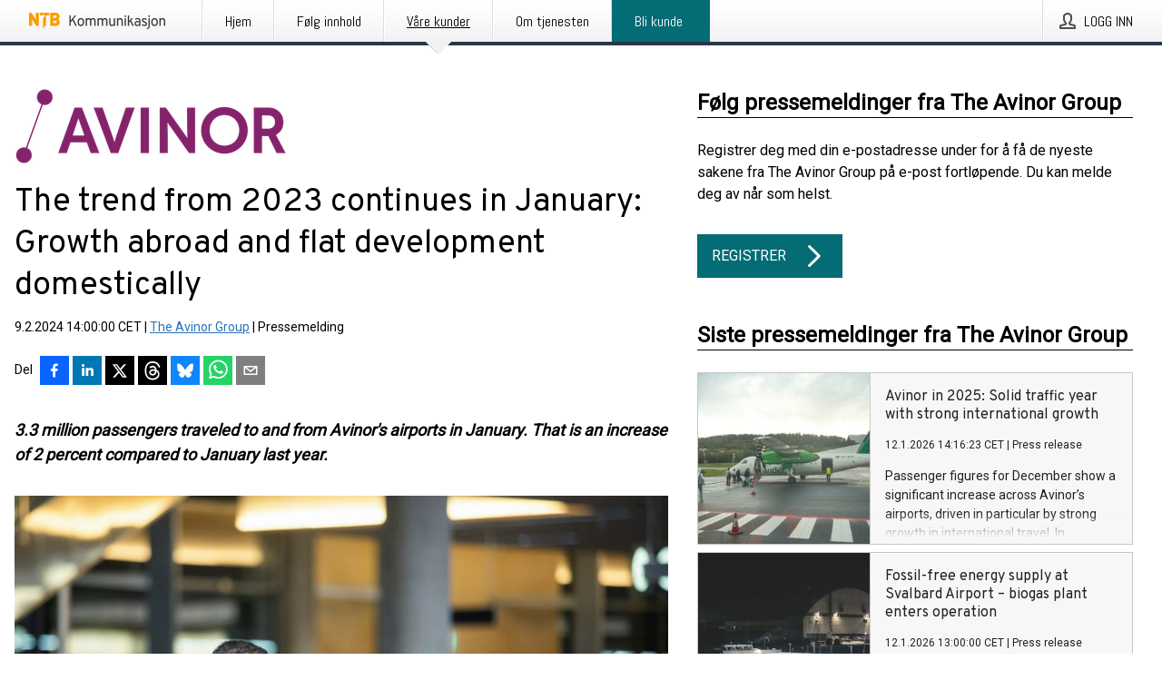

--- FILE ---
content_type: text/html; charset=utf-8
request_url: https://kommunikasjon.ntb.no/pressemelding/18047817/the-trend-from-2023-continues-in-january-growth-abroad-and-flat-development-domestically?publisherId=17507039
body_size: 37859
content:
<!doctype html>
<html lang="no" prefix="og: http://ogp.me/ns#">
<head>
<meta name="google-site-verification" content=_mWQSYyKdthTzDaA-1fvzayRBgvN6aJh_8Gab5O2zso />
<title data-rh="true">The trend from 2023 continues in January: Growth abroad and flat development domestically | The Avinor Group</title>
<meta data-rh="true" charset="utf-8"/><meta data-rh="true" name="viewport" content="width=device-width, initial-scale=1"/><meta data-rh="true" name="description" content="3.3 million passengers traveled to and from Avinor&#x27;s airports in January. That is an increase of 2 percent compared to January last year."/><meta data-rh="true" property="og:type" content="article"/><meta data-rh="true" property="og:title" content="The trend from 2023 continues in January: Growth abroad and flat development domestically | The Avinor Group"/><meta data-rh="true" property="og:description" content="3.3 million passengers traveled to and from Avinor&#x27;s airports in January. That is an increase of 2 percent compared to January last year."/><meta data-rh="true" property="og:url" content="https://kommunikasjon.ntb.no/pressemelding/18047817/the-trend-from-2023-continues-in-january-growth-abroad-and-flat-development-domestically?publisherId=17507039&amp;lang=no"/><meta data-rh="true" name="twitter:card" content="summary_large_image"/><meta data-rh="true" property="og:image" content="https://kommunikasjon.ntb.no/data/images/public/17507039/18047817/ef1b7363-edb2-4d84-b964-802e7c3d6243-w_960.jpg"/><meta data-rh="true" property="og:image:secure_url" content="https://kommunikasjon.ntb.no/data/images/public/17507039/18047817/ef1b7363-edb2-4d84-b964-802e7c3d6243-w_960.jpg"/>
<link data-rh="true" href="https://fonts.googleapis.com/css?family=Abel:400&amp;display=swap" type="text/css" rel="stylesheet"/><link data-rh="true" href="https://fonts.googleapis.com/css?family=Overpass:400&amp;display=swap" type="text/css" rel="stylesheet"/><link data-rh="true" href="https://fonts.googleapis.com/css?family=Roboto:400&amp;display=swap" type="text/css" rel="stylesheet"/><link data-rh="true" rel="canonical" href="https://kommunikasjon.ntb.no/pressemelding/18047817/the-trend-from-2023-continues-in-january-growth-abroad-and-flat-development-domestically?publisherId=17507039&amp;lang=no"/>
<style data-styled="true" data-styled-version="5.3.11">.fOkSYg{display:block;margin:0 0 2rem;clear:both;color:#000000;font-size:0.9375rem;line-height:1.5;}/*!sc*/
.fOkSYg img{height:auto;max-width:100%;}/*!sc*/
.fOkSYg a{font-size:0.9375rem;color:#2973BA;display:inline-block;max-width:100%;text-overflow:ellipsis;overflow:hidden;vertical-align:bottom;}/*!sc*/
.fOkSYg .prs-align--center{text-align:center;}/*!sc*/
.fOkSYg .prs-align--left{text-align:left;}/*!sc*/
.fOkSYg .prs-align--right{text-align:right;}/*!sc*/
.fOkSYg ul.prs-align--center,.fOkSYg ol.prs-align--center,.fOkSYg ul.prs-align--right,.fOkSYg ol.prs-align--right{list-style-position:inside;}/*!sc*/
.fOkSYg table{font-size:1rem;display:block;border-collapse:collapse;overflow-x:auto;margin-bottom:1rem;width:100% !important;}/*!sc*/
.fOkSYg table tr:first-child{border:transparent;font-weight:bold;}/*!sc*/
.fOkSYg table tr:last-child{border:transparent;}/*!sc*/
.fOkSYg table tr:nth-child(even){background-color:#f6f6f6;}/*!sc*/
.fOkSYg table td{border:1px solid #4e4e4e;padding:0.5rem;vertical-align:middle;}/*!sc*/
.fOkSYg table td.prs-align--center{text-align:center;}/*!sc*/
.fOkSYg table td.prs-align--left{text-align:left;}/*!sc*/
.fOkSYg table td.prs-align--right{text-align:right;}/*!sc*/
.fOkSYg table p{margin:0;}/*!sc*/
.fOkSYg p:first-of-type{margin-top:0;}/*!sc*/
@media (min-width:1248px){.fOkSYg{font-size:1rem;}.fOkSYg a{font-size:1rem;}}/*!sc*/
.fOkSYg figure.content-figure{display:inline-block;margin:1rem 0 0 0;width:100%;}/*!sc*/
.fOkSYg figure.content-figure div{display:-webkit-box;display:-webkit-flex;display:-ms-flexbox;display:flex;}/*!sc*/
.fOkSYg .caption-wrapper{padding:1rem;font-size:1rem;line-height:1.5;background-color:#f6f6f6;}/*!sc*/
.fOkSYg .caption-wrapper strong{font-weight:700;font-size:0.875rem;}/*!sc*/
.fOkSYg blockquote{border-left:2px solid #C8C8C8;margin-left:1rem;padding-left:1rem;}/*!sc*/
data-styled.g1[id="release__PublicationContent-sc-6son67-0"]{content:"fOkSYg,"}/*!sc*/
.hBPBZS{color:#000000;max-width:100%;font-size:0.875rem;line-height:1rem;margin-bottom:1.5rem;overflow:hidden;word-break:break-word;}/*!sc*/
.hBPBZS a{color:#2973BA;font-size:0.875rem;line-height:1rem;}/*!sc*/
data-styled.g2[id="release__Byline-sc-6son67-1"]{content:"hBPBZS,"}/*!sc*/
.fSHSYX{display:-webkit-box;display:-webkit-flex;display:-ms-flexbox;display:flex;-webkit-align-items:center;-webkit-box-align:center;-ms-flex-align:center;align-items:center;cursor:pointer;position:relative;background-color:#046C75;padding:0 1.25rem;outline:0;border:0;border-radius:0;color:#fff;font-family:inherit;font-size:1rem;line-height:3rem;-webkit-transition:background-color 200ms ease-in-out;transition:background-color 200ms ease-in-out;text-align:left;text-transform:uppercase;height:3rem;min-width:160px;width:100%;max-width:160px;padding:0 1rem;}/*!sc*/
.fSHSYX:hover,.fSHSYX:focus{background-color:#6a6a6a;}/*!sc*/
data-styled.g22[id="forms__FormSubmitButton-sc-menndn-18"]{content:"fSHSYX,"}/*!sc*/
.eCAMbD{display:-webkit-box;display:-webkit-flex;display:-ms-flexbox;display:flex;-webkit-align-items:center;-webkit-box-align:center;-ms-flex-align:center;align-items:center;margin-left:auto;color:#fff;}/*!sc*/
data-styled.g23[id="forms__FormSubmitButtonIcon-sc-menndn-19"]{content:"eCAMbD,"}/*!sc*/
.bOWEOZ{display:-webkit-box;display:-webkit-flex;display:-ms-flexbox;display:flex;-webkit-flex-direction:column;-ms-flex-direction:column;flex-direction:column;height:100%;font-size:1rem;}/*!sc*/
@media (min-width:480px){.bOWEOZ{font-size:1rem;}}/*!sc*/
data-styled.g49[id="containers__Wrapper-sc-1d04lil-0"]{content:"bOWEOZ,"}/*!sc*/
.kuHHjz{display:-webkit-box;display:-webkit-flex;display:-ms-flexbox;display:flex;-webkit-flex-direction:column;-ms-flex-direction:column;flex-direction:column;min-height:100vh;}/*!sc*/
data-styled.g50[id="containers__HeightWrapper-sc-1d04lil-1"]{content:"kuHHjz,"}/*!sc*/
.fCicMM{display:-webkit-box;display:-webkit-flex;display:-ms-flexbox;display:flex;-webkit-box-flex:1;-webkit-flex-grow:1;-ms-flex-positive:1;flex-grow:1;-webkit-flex-direction:row;-ms-flex-direction:row;flex-direction:row;-webkit-flex-wrap:wrap;-ms-flex-wrap:wrap;flex-wrap:wrap;-webkit-box-flex:1;-webkit-flex-grow:1;-ms-flex-positive:1;flex-grow:1;margin-left:0;max-width:720px;}/*!sc*/
@media (min-width:1248px){.fCicMM{margin-left:2rem;max-width:480px;}}/*!sc*/
@media (min-width:1556px){.fCicMM{margin-left:auto;max-width:620px;}}/*!sc*/
.cpFwlq{display:-webkit-box;display:-webkit-flex;display:-ms-flexbox;display:flex;-webkit-box-flex:1;-webkit-flex-grow:1;-ms-flex-positive:1;flex-grow:1;-webkit-flex-direction:row;-ms-flex-direction:row;flex-direction:row;-webkit-flex-wrap:wrap;-ms-flex-wrap:wrap;flex-wrap:wrap;}/*!sc*/
@media (min-width:1248px){}/*!sc*/
@media (min-width:1556px){}/*!sc*/
data-styled.g52[id="containers__FlexContainer-sc-1d04lil-3"]{content:"fCicMM,cpFwlq,"}/*!sc*/
.kheLZT span.prs-content-placeholder{display:-webkit-box;display:-webkit-flex;display:-ms-flexbox;display:flex;background-image:url("data:image/svg+xml;utf8,%3Csvg viewBox='0 0 20 20' style='display: block; width: 20px; height: 20px;'%3E%3Cuse xlink:href='%23prs-icons_blocked'/%3E%3C/svg%3E");width:100%;background-color:#f6f6f6;border:1px solid #c6c6c6;font-size:0.875rem;padding:0.5rem;line-height:1.5;}/*!sc*/
.kheLZT span.prs-content-placeholder .prs-content-placeholder__container{display:-webkit-box;display:-webkit-flex;display:-ms-flexbox;display:flex;}/*!sc*/
.kheLZT span.prs-content-placeholder .prs-content-placeholder__container .prs-content-placeholder__icon{display:-webkit-box;display:-webkit-flex;display:-ms-flexbox;display:flex;-webkit-align-items:center;-webkit-box-align:center;-ms-flex-align:center;align-items:center;border-right:1px solid #c6c6c6;padding:0.5rem 1rem 0.5rem 0.5rem;margin-right:1rem;}/*!sc*/
.kheLZT span.prs-content-placeholder .prs-content-placeholder__container .prs-content-placeholder__icon svg{width:30px;height:30px;display:inline-block;}/*!sc*/
.kheLZT span.prs-content-placeholder .prs-content-placeholder__container .prs-content-placeholder__text{display:-webkit-box;display:-webkit-flex;display:-ms-flexbox;display:flex;-webkit-flex-direction:column;-ms-flex-direction:column;flex-direction:column;-webkit-box-pack:center;-webkit-justify-content:center;-ms-flex-pack:center;justify-content:center;padding-right:1rem;}/*!sc*/
.kheLZT span.prs-content-placeholder .prs-content-placeholder__container .prs-content-placeholder__text a{font-size:0.875rem;}/*!sc*/
.kheLZT.release iframe{max-width:100%;width:100%;border:0;}/*!sc*/
.kheLZT.article iframe{border:0;max-width:100%;display:block;}/*!sc*/
.kheLZT.short-message-thread iframe{max-width:100%;width:-webkit-fill-available !important;width:-moz-available !important;width:-webkit-fill-available !important;width:-moz-available !important;width:fill-available !important;border:0;display:block;}/*!sc*/
@media (min-width:1248px){.kheLZT{display:-webkit-box;display:-webkit-flex;display:-ms-flexbox;display:flex;-webkit-flex-wrap:wrap;-ms-flex-wrap:wrap;flex-wrap:wrap;-webkit-flex-direction:row;-ms-flex-direction:row;flex-direction:row;}}/*!sc*/
data-styled.g54[id="containers__ReleaseWrapper-sc-1d04lil-5"]{content:"kheLZT,"}/*!sc*/
.gRvSKM{width:100%;}/*!sc*/
data-styled.g55[id="containers__ReleaseSideWrapper-sc-1d04lil-6"]{content:"gRvSKM,"}/*!sc*/
.jFcQZV{max-width:720px;}/*!sc*/
@media (min-width:1248px){.jFcQZV{-webkit-flex:0 0 720px;-ms-flex:0 0 720px;flex:0 0 720px;}}/*!sc*/
.short-message-thread .containers__ReleaseContent-sc-1d04lil-7 .thread-item{position:relative;border-left:3px solid;padding-bottom:0.5rem;padding-left:2rem;margin-bottom:0.5rem;}/*!sc*/
.short-message-thread .containers__ReleaseContent-sc-1d04lil-7 .thread-item::before{content:'';position:absolute;left:-14px;top:-2px;width:20px;height:20px;border-radius:50%;background-color:white;border:4px solid;z-index:2;margin-left:2px;}/*!sc*/
.short-message-thread .containers__ReleaseContent-sc-1d04lil-7 .thread-item:not(:last-child)::after{content:'';position:absolute;left:-3px;bottom:-0.5rem;height:20%;width:3px;background-color:white;border-left:3px dotted;z-index:3;}/*!sc*/
.short-message-thread .containers__ReleaseContent-sc-1d04lil-7 .thread-item:last-child{padding-bottom:0;margin-bottom:0;}/*!sc*/
data-styled.g56[id="containers__ReleaseContent-sc-1d04lil-7"]{content:"jFcQZV,"}/*!sc*/
.flSOcC{display:block;clear:both;margin:0 0 3rem;width:100%;}/*!sc*/
@media (min-width:1248px){}/*!sc*/
.hVzZTk{display:block;clear:both;margin:0 0 3rem;width:100%;}/*!sc*/
@media (min-width:1248px){.hVzZTk{margin:0 0 4.5rem 0;}}/*!sc*/
data-styled.g58[id="containers__SectionWrapper-sc-1d04lil-9"]{content:"flSOcC,hVzZTk,"}/*!sc*/
.kNCD{color:#000000;display:-webkit-box;display:-webkit-flex;display:-ms-flexbox;display:flex;-webkit-flex-direction:row;-ms-flex-direction:row;flex-direction:row;-webkit-flex-wrap:wrap;-ms-flex-wrap:wrap;flex-wrap:wrap;margin-bottom:1rem;}/*!sc*/
.kNCD span{display:inline-block;line-height:32px;margin-right:0.5rem;font-size:0.9rem;}/*!sc*/
.kNCD .react-share__ShareButton{margin-right:0.25rem;cursor:pointer;}/*!sc*/
data-styled.g59[id="containers__ShareButtonContainer-sc-1d04lil-10"]{content:"kNCD,"}/*!sc*/
.glWrP{display:-webkit-inline-box;display:-webkit-inline-flex;display:-ms-inline-flexbox;display:inline-flex;-webkit-align-items:center;-webkit-box-align:center;-ms-flex-align:center;align-items:center;cursor:pointer;color:#FFFFFF !important;border-radius:0;position:relative;background-color:#046C75;padding:0 20px;outline:0;border:0;font-family:inherit;font-size:1rem;text-align:left;text-transform:uppercase;-webkit-text-decoration:none;text-decoration:none;-webkit-transition:background-color 200ms ease-in-out;transition:background-color 200ms ease-in-out;height:3rem;}/*!sc*/
.glWrP:hover,.glWrP:focus{background-color:#6a6a6a;}/*!sc*/
data-styled.g76[id="buttons__ButtonLink-sc-1gjvbsg-2"]{content:"glWrP,"}/*!sc*/
.jpEZuJ{height:auto;}/*!sc*/
.jpEZuJ .ImageDiv__modal-image{display:block;}/*!sc*/
.jpEZuJ .ImageDiv__modal-image.fullwidth{width:100%;}/*!sc*/
data-styled.g77[id="image-elements__ImageDiv-sc-6rbjnd-0"]{content:"jpEZuJ,"}/*!sc*/
.diDkHG{height:auto;max-width:100%;}/*!sc*/
data-styled.g78[id="image-elements__Image-sc-6rbjnd-1"]{content:"diDkHG,"}/*!sc*/
.loPYqc{height:auto;max-width:300px;max-height:50px;margin:0 0 1rem 0;}/*!sc*/
.loPYqc:not(:last-of-type){margin-right:.5rem;}/*!sc*/
@media (min-width:768px){.loPYqc{max-height:75px;}}/*!sc*/
@media (min-width:960px){.loPYqc{max-height:100px;}}/*!sc*/
data-styled.g79[id="image-elements__LogoImage-sc-6rbjnd-2"]{content:"loPYqc,"}/*!sc*/
.dMytte{position:relative;margin:0;display:table;margin-bottom:2rem;table-layout:fixed;}/*!sc*/
.dMytte img{display:block;}/*!sc*/
data-styled.g81[id="image-elements__Figure-sc-6rbjnd-4"]{content:"dMytte,"}/*!sc*/
.CCORe{font-size:1rem;color:#000000;width:100%;padding:0 1rem 1rem;line-height:1.5;display:table-caption;caption-side:bottom;background-color:#f6f6f6;padding:1rem;}/*!sc*/
.CCORe strong{font-weight:700;font-size:0.875rem;}/*!sc*/
data-styled.g82[id="image-elements__Figcaption-sc-6rbjnd-5"]{content:"CCORe,"}/*!sc*/
.fRRsiq{color:#000000;font-size:1.5rem;line-height:1.3;margin:0;display:block;}/*!sc*/
@media (min-width:768px){.fRRsiq{font-size:2.25rem;}}/*!sc*/
data-styled.g84[id="text-elements__Title-sc-1il5uxg-0"]{content:"fRRsiq,"}/*!sc*/
.drikDT{color:#000000;font-family:'Overpass',Arial,sans-serif;font-weight:400;}/*!sc*/
data-styled.g85[id="text-elements__ReleaseTitle-sc-1il5uxg-1"]{content:"drikDT,"}/*!sc*/
.hDWKvd{color:#000000;font-size:1.5rem;border-bottom:1px solid #000000;margin-top:0;margin-bottom:1.5rem;width:100%;line-height:1.3;}/*!sc*/
.hDWKvd small{color:#000000;}/*!sc*/
data-styled.g86[id="text-elements__SectionTitle-sc-1il5uxg-2"]{content:"hDWKvd,"}/*!sc*/
.bBNnVC{color:#000000;font-size:1rem;line-height:1.5;margin:2rem 0;}/*!sc*/
@media (min-width:768px){.bBNnVC{font-size:1.125rem;}}/*!sc*/
data-styled.g87[id="text-elements__Leadtext-sc-1il5uxg-3"]{content:"bBNnVC,"}/*!sc*/
.ffLCfF{color:#000000;line-height:1.5;margin:0 0 2rem;}/*!sc*/
data-styled.g88[id="text-elements__Bodytext-sc-1il5uxg-4"]{content:"ffLCfF,"}/*!sc*/
.guDfjA{margin:0 auto;width:100%;padding:2rem 1rem;}/*!sc*/
@media (min-width:768px){.guDfjA{max-width:768px;padding:3rem 1.5rem;}}/*!sc*/
@media (min-width:960px){.guDfjA{max-width:100%;}}/*!sc*/
@media (min-width:1248px){.guDfjA{max-width:1248px;padding:3rem 0;}}/*!sc*/
@media (min-width:1556px){.guDfjA{max-width:1556px;}}/*!sc*/
data-styled.g89[id="site-content__SiteContent-sc-x0ym13-0"]{content:"guDfjA,"}/*!sc*/
.dFbKpv{color:#4e4e4e;font-size:0.875rem;line-height:1.5;background:#f6f6f6;border-top:1px solid #c6c6c6;margin-top:auto;padding:2rem 0;}/*!sc*/
.dFbKpv .footer__logo{margin-bottom:1rem;max-width:150px;max-height:30px;}/*!sc*/
.dFbKpv .footer__notification a{font-size:inherit;margin-right:0;}/*!sc*/
.dFbKpv .footer__notification div button{width:auto;max-width:100%;}/*!sc*/
.dFbKpv .footer__notification div button span{text-align:center;}/*!sc*/
.dFbKpv address{font-style:normal;}/*!sc*/
.dFbKpv a{cursor:pointer;font-size:0.875rem;line-height:1.5;-webkit-text-decoration:none;text-decoration:none;margin-right:0.5rem;}/*!sc*/
data-styled.g91[id="footer__Footer-sc-ixban3-0"]{content:"dFbKpv,"}/*!sc*/
.jvZlRo{padding:0;list-style-type:none;font-size:1rem;line-height:1.5;}/*!sc*/
.jvZlRo li{margin-bottom:0.5rem;}/*!sc*/
data-styled.g96[id="list__List-sc-3ijzix-0"]{content:"jvZlRo,"}/*!sc*/
.jEjYed{cursor:pointer;position:relative;background-color:#f6f6f6;border:1px solid #c6c6c6;margin-bottom:0.5rem;max-height:px;width:100%;}/*!sc*/
.jEjYed:last-of-type{margin-bottom:0;}/*!sc*/
.jEjYed h1{padding:1rem;}/*!sc*/
.jEjYed p{margin-bottom:0;line-height:1.5;color:#000000;}/*!sc*/
@media (min-width:1248px){.jEjYed .latest-release__overlay{display:block;position:absolute;top:0;left:0;width:100%;height:100%;-webkit-transform:translateZ(0);-ms-transform:translateZ(0);transform:translateZ(0);-webkit-transition:all 125ms ease-out;transition:all 125ms ease-out;opacity:.13;background-color:#FFFFFF;}.jEjYed:hover,.jEjYed:focus{border:1px solid #c6c6c6;box-shadow:2px 2px 6px -4px #4e4e4e;}.jEjYed:hover .latest-release__overlay,.jEjYed:focus .latest-release__overlay{height:0;opacity:0;}.jEjYed:hover .latest-release__title span,.jEjYed:focus .latest-release__title span{-webkit-text-decoration:underline;text-decoration:underline;}.jEjYed:hover .latest-release__title small,.jEjYed:focus .latest-release__title small{-webkit-text-decoration:underline;text-decoration:underline;}}/*!sc*/
data-styled.g110[id="latest-release__LatestRelease-sc-8cce5y-0"]{content:"jEjYed,"}/*!sc*/
.gyxAaB{display:-webkit-box;display:-webkit-flex;display:-ms-flexbox;display:flex;-webkit-flex-wrap:nowrap;-ms-flex-wrap:nowrap;flex-wrap:nowrap;-webkit-flex-direction:row;-ms-flex-direction:row;flex-direction:row;-webkit-text-decoration:none;text-decoration:none;height:100%;max-height:188px;overflow:hidden;}/*!sc*/
data-styled.g111[id="latest-release__LatestReleaseFlexContainer-sc-8cce5y-1"]{content:"gyxAaB,"}/*!sc*/
.bnjPxv{position:relative;overflow:hidden;}/*!sc*/
data-styled.g112[id="latest-release__LatestReleaseContentWrapper-sc-8cce5y-2"]{content:"bnjPxv,"}/*!sc*/
.gdoVms{font-size:0.875rem;color:#000000;margin:0 1rem;padding-bottom:1rem;}/*!sc*/
data-styled.g113[id="latest-release__LatestReleaseContent-sc-8cce5y-3"]{content:"gdoVms,"}/*!sc*/
.gxCMxh{display:none;height:188px;min-width:190px;max-width:33.333333%;}/*!sc*/
@media (min-width:480px){.gxCMxh{display:block;}}/*!sc*/
data-styled.g114[id="latest-release__LatestReleaseImageResponsiveWrapper-sc-8cce5y-4"]{content:"gxCMxh,"}/*!sc*/
.czmvDd{background-repeat:no-repeat;background-size:cover;border-right:1px solid #c6c6c6;height:188px;min-width:190px;max-width:33.333333%;}/*!sc*/
data-styled.g115[id="latest-release__LatestReleaseImage-sc-8cce5y-5"]{content:"czmvDd,"}/*!sc*/
.kHEMH{color:#000000;margin-bottom:2rem;}/*!sc*/
.kHEMH img{padding-right:1.5rem;max-width:100%;height:auto;}/*!sc*/
data-styled.g124[id="publishers__PublisherContainer-sc-y8colw-7"]{content:"kHEMH,"}/*!sc*/
.bsGUXk{line-height:1.5;margin:1rem 0;max-width:100%;color:#000000;font-size:0.9375rem;line-height:1.5;}/*!sc*/
.bsGUXk p:first-child{margin-top:0;}/*!sc*/
.bsGUXk a{color:#2973BA;font-size:0.9375rem;}/*!sc*/
@media (min-width:1248px){.bsGUXk{font-size:1rem;}.bsGUXk a{font-size:1rem;}}/*!sc*/
data-styled.g125[id="publishers__PublisherBoilerplate-sc-y8colw-8"]{content:"bsGUXk,"}/*!sc*/
.bjQTeI{border:0;font-size:1rem;line-height:1.25;padding:1rem;margin:0;color:#000000;font-family:'Overpass',Arial,sans-serif;font-weight:400;}/*!sc*/
.bjQTeI small{display:block;margin-top:1rem;font-size:0.75rem;font-weight:normal;}/*!sc*/
data-styled.g131[id="grid-base__GridCardTitle-sc-14wtsyi-4"]{content:"bjQTeI,"}/*!sc*/
.hyjnbV{color:#000000;font-family:'Roboto',Arial,sans-serif;font-weight:400;}/*!sc*/
data-styled.g132[id="grid-base__GridCardSubtitle-sc-14wtsyi-5"]{content:"hyjnbV,"}/*!sc*/
button,hr,input{overflow:visible;}/*!sc*/
audio,canvas,progress,video{display:inline-block;}/*!sc*/
progress,sub,sup{vertical-align:baseline;}/*!sc*/
html{font-family:sans-serif;line-height:1.15;-ms-text-size-adjust:100%;-webkit-text-size-adjust:100%;}/*!sc*/
body{margin:0;}/*!sc*/
menu,article,aside,details,footer,header,nav,section{display:block;}/*!sc*/
h1{font-size:2em;margin:.67em 0;}/*!sc*/
figcaption,figure,main{display:block;}/*!sc*/
figure{margin:1em 40px;}/*!sc*/
hr{box-sizing:content-box;height:0;}/*!sc*/
code,kbd,pre,samp{font-family:monospace,monospace;font-size:1em;}/*!sc*/
a{background-color:transparent;-webkit-text-decoration-skip:objects;}/*!sc*/
a:active,a:hover{outline-width:0;}/*!sc*/
abbr[title]{border-bottom:none;-webkit-text-decoration:underline;text-decoration:underline;-webkit-text-decoration:underline dotted;text-decoration:underline dotted;}/*!sc*/
b,strong{font-weight:700;}/*!sc*/
dfn{font-style:italic;}/*!sc*/
mark{background-color:#ff0;color:#000;}/*!sc*/
small{font-size:80%;}/*!sc*/
sub,sup{font-size:75%;line-height:0;position:relative;}/*!sc*/
sub{bottom:-.25em;}/*!sc*/
sup{top:-.5em;}/*!sc*/
audio:not([controls]){display:none;height:0;}/*!sc*/
img{border-style:none;}/*!sc*/
svg:not(:root){overflow:hidden;}/*!sc*/
button,input,optgroup,select,textarea{font-family:sans-serif;font-size:100%;line-height:1.15;margin:0;}/*!sc*/
button,select{text-transform:none;}/*!sc*/
[type=submit],[type=reset],button,html [type=button]{-webkit-appearance:button;}/*!sc*/
[type=button]::-moz-focus-inner,[type=reset]::-moz-focus-inner,[type=submit]::-moz-focus-inner,button::-moz-focus-inner{border-style:none;padding:0;}/*!sc*/
[type=button]:-moz-focusring,[type=reset]:-moz-focusring,[type=submit]:-moz-focusring,button:-moz-focusring{outline:ButtonText dotted 1px;}/*!sc*/
fieldset{border:1px solid silver;margin:0 2px;padding:.35em .625em .75em;}/*!sc*/
legend{box-sizing:border-box;color:inherit;display:table;max-width:100%;padding:0;white-space:normal;}/*!sc*/
textarea{overflow:auto;}/*!sc*/
[type=checkbox],[type=radio]{box-sizing:border-box;padding:0;}/*!sc*/
[type=number]::-webkit-inner-spin-button,[type=number]::-webkit-outer-spin-button{height:auto;}/*!sc*/
[type=search]{-webkit-appearance:textfield;outline-offset:-2px;}/*!sc*/
[type=search]::-webkit-search-cancel-button,[type=search]::-webkit-search-decoration{-webkit-appearance:none;}/*!sc*/
::-webkit-file-upload-button{-webkit-appearance:button;font:inherit;}/*!sc*/
summary{display:list-item;}/*!sc*/
[hidden],template{display:none;}/*!sc*/
html,body,#root{box-sizing:border-box;font-size:16px;font-family:'Roboto',Arial,sans-serif;font-weight:400;}/*!sc*/
*,*::before,*::after{box-sizing:border-box;}/*!sc*/
a{color:#2973BA;font-size:1rem;}/*!sc*/
a,area,button,[role="button"],input:not([type=range]),label,select,summary,textarea{-ms-touch-action:manipulation;touch-action:manipulation;}/*!sc*/
.disable-scroll{position:relative;overflow:hidden;height:100%;}/*!sc*/
#svg-sprite{display:none;}/*!sc*/
data-styled.g160[id="sc-global-bNbkmT1"]{content:"sc-global-bNbkmT1,"}/*!sc*/
.hBnyMm{position:absolute;top:0;height:100%;background-color:rgba(15,15,15,0.85);bottom:0;left:0;right:0;width:100%;z-index:200;opacity:0;visibility:hidden;-webkit-animation-name:kPIFVS;animation-name:kPIFVS;-webkit-animation-duration:200ms;animation-duration:200ms;-webkit-animation-fill-mode:forwards;animation-fill-mode:forwards;}/*!sc*/
data-styled.g161[id="styledBarNotification__BarNotificationOverlay-sc-1yv4aza-0"]{content:"hBnyMm,"}/*!sc*/
.kbQkCF{cursor:default;display:-webkit-box;display:-webkit-flex;display:-ms-flexbox;display:flex;-webkit-flex-flow:row wrap;-ms-flex-flow:row wrap;flex-flow:row wrap;-webkit-align-content:center;-ms-flex-line-pack:center;align-content:center;margin:0 auto;height:75px;width:100vw;padding:1rem;z-index:300;font-size:1rem;border-left:2rem solid #3399cc;color:#000000;background-color:#FFFFFF;border-bottom:1px solid #c6c6c6;-webkit-transform:translateY(-100%) animation-name:gDuLQv;-ms-transform:translateY(-100%) animation-name:gDuLQv;transform:translateY(-100%) animation-name:gDuLQv;-webkit-animation-duration:200ms;animation-duration:200ms;-webkit-animation-fill-mode:forwards;animation-fill-mode:forwards;}/*!sc*/
@media (min-width:768px){.kbQkCF{max-width:768px;}}/*!sc*/
@media (min-width:960px){.kbQkCF{max-width:100%;}}/*!sc*/
@media (min-width:1248px){.kbQkCF{max-width:1248px;}}/*!sc*/
@media (min-width:1556px){.kbQkCF{max-width:1556px;}}/*!sc*/
data-styled.g162[id="styledBarNotification__BarNotificationWrapper-sc-1yv4aza-1"]{content:"kbQkCF,"}/*!sc*/
.kTckJU{color:#000000;margin-left:auto;}/*!sc*/
data-styled.g164[id="styledBarNotification__BarNotificationClose-sc-1yv4aza-3"]{content:"kTckJU,"}/*!sc*/
.dLfMJQ{font-family:Abel,Arial,sans-serif;position:relative;z-index:200;width:100%;height:50px;background:linear-gradient(to bottom,rgba(255,255,255,1) 16%,rgba(242,242,242,1) 100%);border-bottom:4px solid #2a364b;}/*!sc*/
data-styled.g165[id="navbar__NavbarWrapper-sc-mofdt5-0"]{content:"dLfMJQ,"}/*!sc*/
.gUHzke{width:100%;height:100%;margin:0 auto;display:-webkit-box;display:-webkit-flex;display:-ms-flexbox;display:flex;-webkit-flex:1 0 0;-ms-flex:1 0 0;flex:1 0 0;-webkit-align-items:center;-webkit-box-align:center;-ms-flex-align:center;align-items:center;}/*!sc*/
.gUHzke .agency-logo{padding:0 2.5rem 0 1rem;margin:auto;}/*!sc*/
.gUHzke .agency-logo img{border:0;}/*!sc*/
.gUHzke .agency-logo__small{max-width:120px;max-height:25px;display:block;}/*!sc*/
.gUHzke .agency-logo__wide{max-width:150px;max-height:30px;display:none;}/*!sc*/
@media (min-width:768px){.gUHzke{max-width:768px;}.gUHzke .agency-logo__small{display:none;}.gUHzke .agency-logo__wide{display:block;}}/*!sc*/
@media (min-width:960px){.gUHzke{max-width:960px;}}/*!sc*/
@media (min-width:1248px){.gUHzke{max-width:1248px;}}/*!sc*/
@media (min-width:1556px){.gUHzke{max-width:1556px;}}/*!sc*/
data-styled.g166[id="navbar__NavbarContent-sc-mofdt5-1"]{content:"gUHzke,"}/*!sc*/
.iHSBLt{list-style:none;padding:0;margin:0;-webkit-box-flex:1;-webkit-flex-grow:1;-ms-flex-positive:1;flex-grow:1;height:100%;display:none;text-align:left;}/*!sc*/
@media (min-width:960px){.iHSBLt{max-width:960px;display:block;}}/*!sc*/
.ggiGcb{list-style:none;padding:0;margin:0;-webkit-box-flex:1;-webkit-flex-grow:1;-ms-flex-positive:1;flex-grow:1;height:100%;}/*!sc*/
@media (min-width:960px){.ggiGcb{max-width:960px;}}/*!sc*/
.jUPvPX{list-style:none;padding:0;margin:0;-webkit-box-flex:1;-webkit-flex-grow:1;-ms-flex-positive:1;flex-grow:1;height:100%;text-align:right;}/*!sc*/
@media (min-width:960px){.jUPvPX{max-width:960px;}}/*!sc*/
data-styled.g167[id="navbar__NavbarItems-sc-mofdt5-2"]{content:"iHSBLt,ggiGcb,jUPvPX,"}/*!sc*/
.dmdKmx{display:block;width:100%;height:100%;color:#000;padding:13px 24px 0;-webkit-text-decoration:none;text-decoration:none;}/*!sc*/
.dmdKmx .title{font:14px Abel,sans-serif;display:inline-block;vertical-align:middle;position:relative;z-index:15;margin:0;}/*!sc*/
.dmdKmx:focus{outline:none;border:1px solid black;margin-top:1px;height:calc(100% - 2px);}/*!sc*/
.dmdKmx:focus > .active-bg{position:absolute;top:50%;left:50%;-webkit-transform:translate(-50%,-50%);-ms-transform:translate(-50%,-50%);transform:translate(-50%,-50%);width:calc(100% - 3px);height:calc(100% - 2px);margin-top:1px;z-index:10;}/*!sc*/
.dmdKmx .title.active{-webkit-text-decoration:underline;text-decoration:underline;}/*!sc*/
@media (min-width:960px){.dmdKmx{padding:13px 20px 0 20px;}}/*!sc*/
@media (min-width:768px){.dmdKmx .title{font:16px Abel,sans-serif;}}/*!sc*/
@media (min-width:1248px){.dmdKmx{padding:13px 24px 0 24px;}.dmdKmx:hover,.dmdKmx:visited,.dmdKmx:focus{color:#000;-webkit-text-decoration:none;text-decoration:none;}}/*!sc*/
data-styled.g168[id="navbar__NavbarItemLink-sc-mofdt5-3"]{content:"dmdKmx,"}/*!sc*/
.cowdxy{position:relative;height:100%;display:inline-block;vertical-align:middle;border-left:1px solid #fff;margin-left:1px;}/*!sc*/
.cowdxy.highlighted-cta{border-left:1px solid #046c75;}/*!sc*/
.cowdxy.highlighted-cta .navbar__NavbarItemLink-sc-mofdt5-3{background-color:#046c75;}/*!sc*/
.cowdxy.highlighted-cta .navbar__NavbarItemLink-sc-mofdt5-3 .title{color:#FFFFFF;}/*!sc*/
.cowdxy.highlighted-cta .navbar__NavbarItemLink-sc-mofdt5-3 .title.active{color:#FFFFFF;}/*!sc*/
.cowdxy.highlighted-cta .navbar__NavbarItemLink-sc-mofdt5-3 .active-bg{border:3px solid #046c75;background:#046c75;}/*!sc*/
.cowdxy.highlighted-cta .navbar__NavbarItemLink-sc-mofdt5-3 .active-marker{background-color:#046c75;}/*!sc*/
.cowdxy:first-of-type{border-left:1px solid #fff;}/*!sc*/
.cowdxy::before{content:'';width:1px;height:100%;position:absolute;top:0;left:-2px;background-color:#dedede;}/*!sc*/
@media (min-width:1248px){.cowdxy:hover,.cowdxy:focus{color:#2a364b;}}/*!sc*/
@media (min-width:960px){}/*!sc*/
.blzTzG{position:relative;height:100%;display:inline-block;vertical-align:middle;border-left:1px solid #fff;margin-left:1px;}/*!sc*/
.blzTzG.highlighted-cta{border-left:1px solid #046c75;}/*!sc*/
.blzTzG.highlighted-cta .navbar__NavbarItemLink-sc-mofdt5-3{background-color:#046c75;}/*!sc*/
.blzTzG.highlighted-cta .navbar__NavbarItemLink-sc-mofdt5-3 .title{color:#FFFFFF;}/*!sc*/
.blzTzG.highlighted-cta .navbar__NavbarItemLink-sc-mofdt5-3 .title.active{color:#FFFFFF;}/*!sc*/
.blzTzG.highlighted-cta .navbar__NavbarItemLink-sc-mofdt5-3 .active-bg{border:3px solid #046c75;background:#046c75;}/*!sc*/
.blzTzG.highlighted-cta .navbar__NavbarItemLink-sc-mofdt5-3 .active-marker{background-color:#046c75;}/*!sc*/
.blzTzG:first-of-type{border-left:1px solid #fff;}/*!sc*/
.blzTzG::before{content:'';width:1px;height:100%;position:absolute;top:0;left:-2px;background-color:#dedede;}/*!sc*/
@media (min-width:1248px){.blzTzG:hover,.blzTzG:focus{color:#2a364b;}}/*!sc*/
.blzTzG .active-marker{display:block;width:20px;height:20px;position:absolute;bottom:-10px;left:calc(50% - 10px);background-color:#f2f2f2;-webkit-transform:rotate(45deg);-ms-transform:rotate(45deg);transform:rotate(45deg);z-index:5;box-shadow:0 1px 0 -1px #2a364b;}/*!sc*/
.blzTzG .active-marker.dark{background-color:#2a364b;}/*!sc*/
.blzTzG .active-bg{position:absolute;top:0;left:0;width:100%;height:100%;background:#fff;background:linear-gradient(to bottom,rgba(255,255,255,1) 16%,rgba(242,242,242,1) 100%);z-index:10;}/*!sc*/
@media (min-width:960px){}/*!sc*/
.iiZWHu{position:relative;height:100%;display:inline-block;vertical-align:middle;border-left:1px solid #fff;margin-left:1px;}/*!sc*/
.iiZWHu.highlighted-cta{border-left:1px solid #046c75;}/*!sc*/
.iiZWHu.highlighted-cta .navbar__NavbarItemLink-sc-mofdt5-3{background-color:#046c75;}/*!sc*/
.iiZWHu.highlighted-cta .navbar__NavbarItemLink-sc-mofdt5-3 .title{color:#FFFFFF;}/*!sc*/
.iiZWHu.highlighted-cta .navbar__NavbarItemLink-sc-mofdt5-3 .title.active{color:#FFFFFF;}/*!sc*/
.iiZWHu.highlighted-cta .navbar__NavbarItemLink-sc-mofdt5-3 .active-bg{border:3px solid #046c75;background:#046c75;}/*!sc*/
.iiZWHu.highlighted-cta .navbar__NavbarItemLink-sc-mofdt5-3 .active-marker{background-color:#046c75;}/*!sc*/
.iiZWHu:first-of-type{border-left:1px solid #fff;}/*!sc*/
.iiZWHu::before{content:'';width:1px;height:100%;position:absolute;top:0;left:-2px;background-color:#dedede;}/*!sc*/
@media (min-width:1248px){.iiZWHu:hover,.iiZWHu:focus{color:#2a364b;}}/*!sc*/
@media (min-width:960px){.iiZWHu{display:none;text-align:left;}}/*!sc*/
data-styled.g169[id="navbar__NavbarItem-sc-mofdt5-4"]{content:"cowdxy,blzTzG,iiZWHu,"}/*!sc*/
.VZHjj{font-family:Abel,Arial,sans-serif;background-color:transparent;display:inline-block;vertical-align:middle;cursor:pointer;margin:0;outline:0;border:0;padding:0 16px;line-height:1;width:100%;height:100%;}/*!sc*/
.VZHjj:focus{outline:1px solid black;}/*!sc*/
data-styled.g170[id="navbar__NavbarButton-sc-mofdt5-5"]{content:"VZHjj,"}/*!sc*/
.cJsePX{color:#4e4e4e;position:relative;z-index:15;display:inline-block;vertical-align:middle;margin-right:0.5rem;display:inline-block;}/*!sc*/
.cJsePX svg{height:25px;width:25px;}/*!sc*/
@media (min-width:768px){}/*!sc*/
data-styled.g171[id="navbar-menu__MenuIcon-sc-10uq6pi-0"]{content:"cJsePX,"}/*!sc*/
.cjRoiU{font:16px 'Abel',sans-serif;position:absolute;top:0;left:0;right:0;padding-top:50px;background-color:#4d4e4f;-webkit-transform:translateY(-100%);-ms-transform:translateY(-100%);transform:translateY(-100%);-webkit-transition:-webkit-transform 300ms ease-in-out;-webkit-transition:transform 300ms ease-in-out;transition:transform 300ms ease-in-out;z-index:100;width:100%;min-height:100%;height:100%;}/*!sc*/
data-styled.g173[id="navbar-dropdown__Dropdown-sc-pmkskz-0"]{content:"cjRoiU,"}/*!sc*/
.dCVoYr{position:absolute;top:1rem;right:0.5rem;cursor:pointer;color:#fff;width:45px;height:45px;z-index:300;display:-webkit-box;display:-webkit-flex;display:-ms-flexbox;display:flex;-webkit-align-items:center;-webkit-box-align:center;-ms-flex-align:center;align-items:center;-webkit-box-pack:center;-webkit-justify-content:center;-ms-flex-pack:center;justify-content:center;border:none;background:none;}/*!sc*/
.dCVoYr:focus-visible{outline:auto;}/*!sc*/
data-styled.g174[id="navbar-dropdown__DropdownIcon-sc-pmkskz-1"]{content:"dCVoYr,"}/*!sc*/
.draUGT{position:relative;margin:0 auto;padding:3.5rem 1rem 1.5rem;min-height:100%;height:100%;width:100%;overflow-y:auto;-webkit-overflow-scrolling:touch;-webkit-transform:translateZ(0);-ms-transform:translateZ(0);transform:translateZ(0);}/*!sc*/
@media (min-width:768px){.draUGT{max-width:768px;}}/*!sc*/
@media (min-width:960px){.draUGT{max-width:960px;}}/*!sc*/
@media (min-width:1248px){.draUGT{max-width:1248px;}}/*!sc*/
@media (min-width:1556px){.draUGT{max-width:1556px;}}/*!sc*/
data-styled.g175[id="navbar-dropdown__DropdownContent-sc-pmkskz-2"]{content:"draUGT,"}/*!sc*/
.noScroll,.noScroll body{overflow:hidden !important;position:relative;height:100%;}/*!sc*/
#coiOverlay{background:rgba(15,15,15,0.85);display:-webkit-box;display:-webkit-flex;display:-ms-flexbox;display:flex;position:fixed;top:0;left:0;width:100%;height:100%;-webkit-box-pack:center;-webkit-justify-content:center;-ms-flex-pack:center;justify-content:center;-webkit-align-items:center;-webkit-box-align:center;-ms-flex-align:center;align-items:center;z-index:99999999999;box-sizing:border-box;padding-top:3rem;}/*!sc*/
@media (min-width:768px){#coiOverlay{padding-top:0;}}/*!sc*/
#coi-banner-wrapper{outline:0;width:600px;opacity:0;max-width:100%;max-height:100%;background:#FFFFFF;overflow-x:hidden;border-radius:0;border-style:solid;border-width:0;border-color:#046C75;-webkit-transition:opacity 200ms;transition:opacity 200ms;}/*!sc*/
#coi-banner-wrapper *{-webkit-font-smoothing:antialiased;box-sizing:border-box;text-align:left;line-height:1.5;color:#000000;}/*!sc*/
#coi-banner-wrapper *:focus-visible,#coi-banner-wrapper *:focus{outline:0;}/*!sc*/
@-webkit-keyframes ci-bounce{#coi-banner-wrapper 0%,#coi-banner-wrapper 20%,#coi-banner-wrapper 50%,#coi-banner-wrapper 80%,#coi-banner-wrapper 100%{-webkit-transform:translateY(0);}#coi-banner-wrapper 40%{-webkit-transform:translateY(-30px);}#coi-banner-wrapper 60%{-webkit-transform:translateY(-20px);}}/*!sc*/
@-webkit-keyframes ci-bounce{0%,20%,50%,80%,100%{-webkit-transform:translateY(0);-ms-transform:translateY(0);transform:translateY(0);}40%{-webkit-transform:translateY(-30px);-ms-transform:translateY(-30px);transform:translateY(-30px);}60%{-webkit-transform:translateY(-20px);-ms-transform:translateY(-20px);transform:translateY(-20px);}}/*!sc*/
@keyframes ci-bounce{0%,20%,50%,80%,100%{-webkit-transform:translateY(0);-ms-transform:translateY(0);transform:translateY(0);}40%{-webkit-transform:translateY(-30px);-ms-transform:translateY(-30px);transform:translateY(-30px);}60%{-webkit-transform:translateY(-20px);-ms-transform:translateY(-20px);transform:translateY(-20px);}}/*!sc*/
#coi-banner-wrapper.ci-bounce{-webkit-animation-duration:1s;-webkit-animation-duration:1s;animation-duration:1s;-webkit-animation-name:bounce;-webkit-animation-name:ci-bounce;animation-name:ci-bounce;}/*!sc*/
#coi-banner-wrapper a[target="_blank"]:not(.coi-external-link):after{margin:0 3px 0 5px;content:url([data-uri]);}/*!sc*/
#coi-banner-wrapper #coiBannerHeadline{padding-bottom:0.5rem;margin:1rem 2rem 1rem 2rem;border-bottom:1px solid #e5e5e5;display:-webkit-box;display:-webkit-flex;display:-ms-flexbox;display:flex;-webkit-box-pack:center;-webkit-justify-content:center;-ms-flex-pack:center;justify-content:center;text-align:center;}/*!sc*/
#coi-banner-wrapper button.ci-btn-tab-active .ci-arrow{-webkit-transform:rotate(45deg) !important;-ms-transform:rotate(45deg) !important;transform:rotate(45deg) !important;-webkit-transform:rotate(45deg) !important;top:0px;}/*!sc*/
#coi-banner-wrapper button#showDetailsButton,#coi-banner-wrapper button#hideDetailsButton{-webkit-box-pack:center;-webkit-justify-content:center;-ms-flex-pack:center;justify-content:center;padding-top:1rem;padding-bottom:1rem;border-top:1px solid #e5e5e5;-webkit-transition:background-color 200ms ease-in-out,color 200ms ease-in-out;transition:background-color 200ms ease-in-out,color 200ms ease-in-out;}/*!sc*/
#coi-banner-wrapper button#showDetailsButton:hover,#coi-banner-wrapper button#hideDetailsButton:hover,#coi-banner-wrapper button#showDetailsButton:focus,#coi-banner-wrapper button#hideDetailsButton:focus{background-color:#6a6a6a;color:#FFFFFF;}/*!sc*/
#coi-banner-wrapper button#showDetailsButton:hover .ci-arrow,#coi-banner-wrapper button#hideDetailsButton:hover .ci-arrow,#coi-banner-wrapper button#showDetailsButton:focus .ci-arrow,#coi-banner-wrapper button#hideDetailsButton:focus .ci-arrow{border-color:#FFFFFF;}/*!sc*/
#coi-banner-wrapper button#hideDetailsButton{box-shadow:5px -5px 10px #e5e5e5;border-bottom:1px solid #e5e5e5;}/*!sc*/
#coi-banner-wrapper button#hideDetailsButton .ci-arrow{-webkit-transform:rotate(45deg) !important;-ms-transform:rotate(45deg) !important;transform:rotate(45deg) !important;-webkit-transform:rotate(45deg) !important;top:0px;}/*!sc*/
#coi-banner-wrapper button.action{display:block;-webkit-align-items:center;-webkit-box-align:center;-ms-flex-align:center;align-items:center;cursor:pointer;position:relative;padding:0 1.25rem;outline:0;border:0;font-family:inherit;font-size:1rem;text-align:center;text-transform:uppercase;-webkit-text-decoration:none;text-decoration:none;-webkit-transition:background-color 200ms ease-in-out;transition:background-color 200ms ease-in-out;height:3rem;margin:0.75rem;min-width:180px;}/*!sc*/
#coi-banner-wrapper button.action.primary{color:#FFFFFF;background-color:#046C75;}/*!sc*/
#coi-banner-wrapper button.action.primary:hover,#coi-banner-wrapper button.action.primary:focus{background-color:#6a6a6a;color:#FFFFFF;}/*!sc*/
#coi-banner-wrapper button.action.secondary{color:inherit;background-color:#f6f6f6;border:1px solid #e5e5e5;}/*!sc*/
#coi-banner-wrapper button.action.secondary:hover,#coi-banner-wrapper button.action.secondary:focus{background-color:#6a6a6a;color:#FFFFFF;}/*!sc*/
#coi-banner-wrapper button.action.secondary.details-dependent{display:none;}/*!sc*/
#coi-banner-wrapper button.action.secondary.active{display:-webkit-box;display:-webkit-flex;display:-ms-flexbox;display:flex;}/*!sc*/
#coi-banner-wrapper .coi-banner__page{background-color:#FFFFFF;-webkit-flex:1;-ms-flex:1;flex:1;-webkit-flex-direction:column;-ms-flex-direction:column;flex-direction:column;-webkit-align-items:flex-end;-webkit-box-align:flex-end;-ms-flex-align:flex-end;align-items:flex-end;display:block;height:100%;}/*!sc*/
#coi-banner-wrapper .coi-banner__page a{line-height:1.5;cursor:pointer;-webkit-text-decoration:underline;text-decoration:underline;color:#2973BA;font-size:0.875rem;}/*!sc*/
#coi-banner-wrapper .coi-banner__page .ci-arrow{border:solid;border-width:0 3px 3px 0;display:inline-block;padding:3px;-webkit-transition:all .3s ease;transition:all .3s ease;margin-right:10px;width:10px;height:10px;-webkit-transform:rotate(-45deg);-ms-transform:rotate(-45deg);transform:rotate(-45deg);-webkit-transform:rotate(-45deg);position:relative;}/*!sc*/
#coi-banner-wrapper .coi-banner__page .coi-button-group{display:none;padding-bottom:0.5rem;display:none;-webkit-flex:auto;-ms-flex:auto;flex:auto;-webkit-box-pack:center;-webkit-justify-content:center;-ms-flex-pack:center;justify-content:center;-webkit-flex-direction:column;-ms-flex-direction:column;flex-direction:column;}/*!sc*/
@media (min-width:768px){#coi-banner-wrapper .coi-banner__page .coi-button-group{-webkit-flex-direction:row;-ms-flex-direction:row;flex-direction:row;}}/*!sc*/
#coi-banner-wrapper .coi-banner__page .coi-button-group.active{display:-webkit-box;display:-webkit-flex;display:-ms-flexbox;display:flex;}/*!sc*/
#coi-banner-wrapper .coi-banner__page .coi-banner__summary{background-color:#FFFFFF;}/*!sc*/
#coi-banner-wrapper .coi-banner__page .coi-consent-banner__update-consent-container{display:none;-webkit-box-pack:center;-webkit-justify-content:center;-ms-flex-pack:center;justify-content:center;background-color:#FFFFFF;position:-webkit-sticky;position:sticky;bottom:0;border-top:1px solid #e5e5e5;width:100%;}/*!sc*/
#coi-banner-wrapper .coi-banner__page .coi-consent-banner__update-consent-container button{width:100%;}/*!sc*/
@media (min-width:768px){#coi-banner-wrapper .coi-banner__page .coi-consent-banner__update-consent-container button{width:auto;}}/*!sc*/
#coi-banner-wrapper .coi-banner__page .coi-consent-banner__update-consent-container.active{display:-webkit-box;display:-webkit-flex;display:-ms-flexbox;display:flex;z-index:2;}/*!sc*/
#coi-banner-wrapper .coi-banner__page .coi-consent-banner__categories-wrapper{box-sizing:border-box;position:relative;padding:0 1rem 1rem 1rem;display:none;-webkit-flex-direction:column;-ms-flex-direction:column;flex-direction:column;}/*!sc*/
#coi-banner-wrapper .coi-banner__page .coi-consent-banner__categories-wrapper.active{display:-webkit-box;display:-webkit-flex;display:-ms-flexbox;display:flex;}/*!sc*/
#coi-banner-wrapper .coi-banner__page .coi-consent-banner__categories-wrapper .coi-consent-banner__category-container{display:-webkit-box;display:-webkit-flex;display:-ms-flexbox;display:flex;-webkit-flex-direction:column;-ms-flex-direction:column;flex-direction:column;padding:0.5rem 1rem 0.5rem 1rem;min-height:50px;-webkit-box-pack:center;-webkit-justify-content:center;-ms-flex-pack:center;justify-content:center;border-bottom:1px solid #e5e5e5;}/*!sc*/
#coi-banner-wrapper .coi-banner__page .coi-consent-banner__categories-wrapper .coi-consent-banner__category-container:last-child{border-bottom:0;}/*!sc*/
#coi-banner-wrapper .coi-banner__page .coi-consent-banner__categories-wrapper .coi-consent-banner__category-container .cookie-details__detail-container{-webkit-flex:1;-ms-flex:1;flex:1;word-break:break-word;display:-webkit-box;display:-webkit-flex;display:-ms-flexbox;display:flex;-webkit-flex-direction:column;-ms-flex-direction:column;flex-direction:column;padding-bottom:0.5rem;}/*!sc*/
#coi-banner-wrapper .coi-banner__page .coi-consent-banner__categories-wrapper .coi-consent-banner__category-container .cookie-details__detail-container a{font-size:0.75rem;}/*!sc*/
#coi-banner-wrapper .coi-banner__page .coi-consent-banner__categories-wrapper .coi-consent-banner__category-container .cookie-details__detail-container span{display:-webkit-box;display:-webkit-flex;display:-ms-flexbox;display:flex;}/*!sc*/
@media (min-width:768px){#coi-banner-wrapper .coi-banner__page .coi-consent-banner__categories-wrapper .coi-consent-banner__category-container .cookie-details__detail-container{-webkit-flex-direction:row;-ms-flex-direction:row;flex-direction:row;padding-bottom:0;}}/*!sc*/
#coi-banner-wrapper .coi-banner__page .coi-consent-banner__categories-wrapper .coi-consent-banner__category-container .cookie-details__detail-title{font-weight:bold;}/*!sc*/
@media (min-width:768px){#coi-banner-wrapper .coi-banner__page .coi-consent-banner__categories-wrapper .coi-consent-banner__category-container .cookie-details__detail-title{-webkit-flex:2;-ms-flex:2;flex:2;max-width:30%;}}/*!sc*/
#coi-banner-wrapper .coi-banner__page .coi-consent-banner__categories-wrapper .coi-consent-banner__category-container .cookie-details__detail-content{-webkit-flex:4;-ms-flex:4;flex:4;}/*!sc*/
#coi-banner-wrapper .coi-banner__page .coi-consent-banner__categories-wrapper .coi-consent-banner__category-container .coi-consent-banner__found-cookies{display:-webkit-box;display:-webkit-flex;display:-ms-flexbox;display:flex;-webkit-flex-direction:column;-ms-flex-direction:column;flex-direction:column;font-size:0.75rem;}/*!sc*/
#coi-banner-wrapper .coi-banner__page .coi-consent-banner__categories-wrapper .coi-consent-banner__category-container .coi-consent-banner__cookie-details{border:1px solid #e5e5e5;padding:0.5rem;margin-bottom:0.5rem;background-color:#f6f6f6;-webkit-flex-direction:column;-ms-flex-direction:column;flex-direction:column;}/*!sc*/
#coi-banner-wrapper .coi-banner__page .coi-consent-banner__categories-wrapper .coi-consent-banner__name-container{position:relative;display:-webkit-box;display:-webkit-flex;display:-ms-flexbox;display:flex;}/*!sc*/
#coi-banner-wrapper .coi-banner__page .coi-consent-banner__categories-wrapper .coi-consent-banner__category-name{cursor:pointer;display:-webkit-box;display:-webkit-flex;display:-ms-flexbox;display:flex;border:none;background:none;-webkit-align-items:baseline;-webkit-box-align:baseline;-ms-flex-align:baseline;align-items:baseline;min-width:30%;padding:0.5rem 0 0.5rem 0;-webkit-flex:unset;-ms-flex:unset;flex:unset;font-family:inherit;-webkit-transition:background-color 200ms ease-in-out,color 200ms ease-in-out;transition:background-color 200ms ease-in-out,color 200ms ease-in-out;}/*!sc*/
#coi-banner-wrapper .coi-banner__page .coi-consent-banner__categories-wrapper .coi-consent-banner__category-name span{-webkit-transition:color 200ms ease-in-out;transition:color 200ms ease-in-out;}/*!sc*/
#coi-banner-wrapper .coi-banner__page .coi-consent-banner__categories-wrapper .coi-consent-banner__category-name:hover,#coi-banner-wrapper .coi-banner__page .coi-consent-banner__categories-wrapper .coi-consent-banner__category-name:focus{background-color:#6a6a6a;}/*!sc*/
#coi-banner-wrapper .coi-banner__page .coi-consent-banner__categories-wrapper .coi-consent-banner__category-name:hover .ci-arrow,#coi-banner-wrapper .coi-banner__page .coi-consent-banner__categories-wrapper .coi-consent-banner__category-name:focus .ci-arrow{border-color:#FFFFFF;}/*!sc*/
#coi-banner-wrapper .coi-banner__page .coi-consent-banner__categories-wrapper .coi-consent-banner__category-name:hover span,#coi-banner-wrapper .coi-banner__page .coi-consent-banner__categories-wrapper .coi-consent-banner__category-name:focus span{color:#FFFFFF;}/*!sc*/
@media (min-width:768px){#coi-banner-wrapper .coi-banner__page .coi-consent-banner__categories-wrapper .coi-consent-banner__category-name{-webkit-flex-direction:column;-ms-flex-direction:column;flex-direction:column;}}/*!sc*/
#coi-banner-wrapper .coi-banner__page .coi-consent-banner__categories-wrapper .coi-consent-banner__category-name .coi-consent-banner__category-name-switch{padding-right:0.5rem;}/*!sc*/
#coi-banner-wrapper .coi-banner__page .coi-consent-banner__categories-wrapper .coi-consent-banner__category-name span{font-size:0.875rem;font-family:inherit;font-weight:bold;}/*!sc*/
#coi-banner-wrapper .coi-banner__page .coi-consent-banner__categories-wrapper .coi-consent-banner__category-controls{display:-webkit-box;display:-webkit-flex;display:-ms-flexbox;display:flex;-webkit-align-items:center;-webkit-box-align:center;-ms-flex-align:center;align-items:center;-webkit-flex-flow:row wrap;-ms-flex-flow:row wrap;flex-flow:row wrap;position:relative;}/*!sc*/
#coi-banner-wrapper .coi-banner__page .coi-consent-banner__categories-wrapper .coi-consent-banner__category-controls .coi-consent-banner__category-controls__label-toggle{display:-webkit-box;display:-webkit-flex;display:-ms-flexbox;display:flex;-webkit-align-items:center;-webkit-box-align:center;-ms-flex-align:center;align-items:center;-webkit-box-pack:justify;-webkit-justify-content:space-between;-ms-flex-pack:justify;justify-content:space-between;width:100%;}/*!sc*/
@media (min-width:768px){#coi-banner-wrapper .coi-banner__page .coi-consent-banner__categories-wrapper .coi-consent-banner__category-controls .coi-consent-banner__category-description{display:-webkit-box;display:-webkit-flex;display:-ms-flexbox;display:flex;}}/*!sc*/
#coi-banner-wrapper .coi-banner__page .coi-consent-banner__categories-wrapper .coi-consent-banner__category-controls .coi-consent-banner__switch-container{display:-webkit-box;display:-webkit-flex;display:-ms-flexbox;display:flex;}/*!sc*/
#coi-banner-wrapper .coi-banner__page .coi-consent-banner__categories-wrapper .coi-consent-banner__category-expander{position:absolute;opacity:0;z-index:-1;}/*!sc*/
#coi-banner-wrapper .coi-banner__page .coi-consent-banner__categories-wrapper .coi-checkboxes{position:relative;display:-webkit-box;display:-webkit-flex;display:-ms-flexbox;display:flex;-webkit-flex-direction:column-reverse;-ms-flex-direction:column-reverse;flex-direction:column-reverse;-webkit-box-pack:justify;-webkit-justify-content:space-between;-ms-flex-pack:justify;justify-content:space-between;-webkit-align-items:center;-webkit-box-align:center;-ms-flex-align:center;align-items:center;font-weight:500;}/*!sc*/
#coi-banner-wrapper .coi-banner__page .coi-consent-banner__categories-wrapper .coi-checkboxes .checkbox-toggle{background:#6a6a6a;width:65px;height:40px;border-radius:100px;position:relative;cursor:pointer;-webkit-transition:.3s ease;transition:.3s ease;-webkit-transform-origin:center;-ms-transform-origin:center;transform-origin:center;-webkit-transform:scale(.8);-ms-transform:scale(.8);transform:scale(.8);}/*!sc*/
#coi-banner-wrapper .coi-banner__page .coi-consent-banner__categories-wrapper .coi-checkboxes .checkbox-toggle:before{-webkit-transition:.3s ease;transition:.3s ease;content:'';width:30px;height:30px;position:absolute;background:#FFFFFF;left:5px;top:5px;box-sizing:border-box;color:#333333;border-radius:100px;}/*!sc*/
@media (min-width:768px){#coi-banner-wrapper .coi-banner__page .coi-consent-banner__categories-wrapper .coi-checkboxes .checkbox-toggle{-webkit-transform:scale(1);-ms-transform:scale(1);transform:scale(1);}}/*!sc*/
#coi-banner-wrapper .coi-banner__page .coi-consent-banner__categories-wrapper .coi-checkboxes input{opacity:0 !important;position:absolute;z-index:1;width:100%;height:100%;cursor:pointer;-webkit-clip:initial !important;clip:initial !important;left:0 !important;top:0 !important;display:block !important;}/*!sc*/
#coi-banner-wrapper .coi-banner__page .coi-consent-banner__categories-wrapper .coi-checkboxes input[type=checkbox]:focus-visible + .checkbox-toggle{-webkit-transition:0.05s;transition:0.05s;outline:0.2rem solid #046C7580;outline-offset:2px;-moz-outline-radius:0.1875rem;}/*!sc*/
#coi-banner-wrapper .coi-banner__page .coi-consent-banner__categories-wrapper .coi-checkboxes input[type=checkbox]:checked + .checkbox-toggle{background:#046C75;}/*!sc*/
#coi-banner-wrapper .coi-banner__page .coi-consent-banner__categories-wrapper .coi-checkboxes input[type=checkbox]:checked + .checkbox-toggle:before{left:30px;background:#FFFFFF;}/*!sc*/
#coi-banner-wrapper .coi-banner__page .coi-consent-banner__categories-wrapper .coi-consent-banner__description-container{display:none;width:100%;-webkit-align-self:flex-end;-ms-flex-item-align:end;align-self:flex-end;-webkit-flex-direction:column;-ms-flex-direction:column;flex-direction:column;}/*!sc*/
#coi-banner-wrapper .coi-banner__page .coi-consent-banner__categories-wrapper .tab-panel-active{display:-webkit-box;display:-webkit-flex;display:-ms-flexbox;display:flex;}/*!sc*/
#coi-banner-wrapper .coi-banner__page .coi-consent-banner__categories-wrapper .coi-consent-banner__category-description{font-size:0.875rem;padding-bottom:1rem;padding-top:0.5rem;max-width:80%;}/*!sc*/
#coi-banner-wrapper .coi-banner__page .coi-banner__page-footer{display:-webkit-box;display:-webkit-flex;display:-ms-flexbox;display:flex;position:-webkit-sticky;position:sticky;top:0;background-color:#FFFFFF;width:100%;border-bottom:0;z-index:2;}/*!sc*/
#coi-banner-wrapper .coi-banner__page .coi-banner__page-footer:focus{outline:0;}/*!sc*/
#coi-banner-wrapper .coi-banner__page .coi-banner__page-footer button{cursor:pointer;display:-webkit-box;display:-webkit-flex;display:-ms-flexbox;display:flex;border:none;background:none;-webkit-align-items:baseline;-webkit-box-align:baseline;-ms-flex-align:baseline;align-items:baseline;min-width:30%;padding:0.5rem 0 0.5rem 0;-webkit-flex:auto;-ms-flex:auto;flex:auto;font-family:inherit;}/*!sc*/
#coi-banner-wrapper .coi-banner__page .coi-banner__page-footer button.details-dependent{display:none;}/*!sc*/
#coi-banner-wrapper .coi-banner__page .coi-banner__page-footer button.active{display:-webkit-box;display:-webkit-flex;display:-ms-flexbox;display:flex;}/*!sc*/
#coi-banner-wrapper .coi-banner__page .coi-banner__text{color:#000000;font-size:0.875rem;}/*!sc*/
#coi-banner-wrapper .coi-banner__page .coi-banner__text .coi-banner__maintext{padding:0 2rem 1rem 2rem;}/*!sc*/
data-styled.g183[id="sc-global-fWOOaL1"]{content:"sc-global-fWOOaL1,"}/*!sc*/
@-webkit-keyframes kPIFVS{0%{opacity:1;}100%{opacity:0;visibility:hidden;}}/*!sc*/
@keyframes kPIFVS{0%{opacity:1;}100%{opacity:0;visibility:hidden;}}/*!sc*/
data-styled.g337[id="sc-keyframes-kPIFVS"]{content:"kPIFVS,"}/*!sc*/
@-webkit-keyframes gDuLQv{0%{-webkit-transform:translateY(0);-ms-transform:translateY(0);transform:translateY(0);}100%{-webkit-transform:translateY(-100%);-ms-transform:translateY(-100%);transform:translateY(-100%);}}/*!sc*/
@keyframes gDuLQv{0%{-webkit-transform:translateY(0);-ms-transform:translateY(0);transform:translateY(0);}100%{-webkit-transform:translateY(-100%);-ms-transform:translateY(-100%);transform:translateY(-100%);}}/*!sc*/
data-styled.g338[id="sc-keyframes-gDuLQv"]{content:"gDuLQv,"}/*!sc*/
</style>

<script>
  // Facebook Pixel Code
  function initPixel() {
    !(function (f, b, e, v, n, t, s) {
      if (f.fbq) return;
      n = f.fbq = function () {
        n.callMethod
          ? n.callMethod.apply(n, arguments)
          : n.queue.push(arguments);
      };
      if (!f._fbq) f._fbq = n;
      n.push = n;
      n.loaded = !0;
      n.version = "2.0";
      n.queue = [];
      t = b.createElement(e);
      t.async = !0;
      t.src = v;
      s = b.getElementsByTagName(e)[0];
      s.parentNode.insertBefore(t, s);
    })(
      window,
      document,
      "script",
      "https://connect.facebook.net/en_US/fbevents.js"
    );
  }

  // PRS-4357
  function initHotjar() {
    (function (h, o, t, j, a, r) {
      h.hj =
        h.hj ||
        function () {
          (h.hj.q = h.hj.q || []).push(arguments);
        };

      h._hjSettings = { hjid: 1148714, hjsv: 6 };

      a = o.getElementsByTagName("head")[0];

      r = o.createElement("script");
      r.async = 1;

      r.src = t + h._hjSettings.hjid + j + h._hjSettings.hjsv;

      a.appendChild(r);
    })(window, document, "https://static.hotjar.com/c/hotjar-", ".js?sv=");
  }

  if (window.isPRSWicketPage && !window.prs_head_injection_done) {
    window.prs_head_injection_done = true;
    initHotjar();
  }

  window.addEventListener("CookieInformationConsentGiven", function () {
    if (
      !window.prs_head_injection_done &&
      CookieInformation.getConsentGivenFor("cookie_cat_marketing")
    ) {
      window.prs_head_injection_done = true;
      initHotjar();
      initPixel();
      fbq("init", "1734699166750980");
      fbq("track", "PageView");
    }
  });
</script>
</head>
<body>
<div id="root"><div class="containers__Wrapper-sc-1d04lil-0 bOWEOZ"><div class="containers__HeightWrapper-sc-1d04lil-1 kuHHjz"><div class="navigation"><nav class="navbar__NavbarWrapper-sc-mofdt5-0 dLfMJQ"><div class="navbar__NavbarContent-sc-mofdt5-1 gUHzke"><div class="agency-logo"><a class="agency-logo__link" href="/"><img class="agency-logo__wide" src="/data/images/static/logo-w_300_h_100.png" alt="Home"/><img class="agency-logo__small" src="/data/images/static/logo-w_300_h_100.png" alt="Home"/></a></div><ul class="navbar__NavbarItems-sc-mofdt5-2 iHSBLt"><li data-cypress="frontpage-nav-item" class="navbar__NavbarItem-sc-mofdt5-4 cowdxy"><a href="/" data-cypress="releases" class="navbar__NavbarItemLink-sc-mofdt5-3 dmdKmx"><span class="title">Hjem</span><span class="active-marker"></span><span class="active-bg"></span></a></li><li data-cypress="frontpage-nav-item" class="navbar__NavbarItem-sc-mofdt5-4 cowdxy"><a href="/abonner" data-cypress="releases" class="navbar__NavbarItemLink-sc-mofdt5-3 dmdKmx"><span class="title">Følg innhold</span><span class="active-marker"></span><span class="active-bg"></span></a></li><li data-cypress="frontpage-nav-item" class="navbar__NavbarItem-sc-mofdt5-4 blzTzG"><a href="/avsendere" data-cypress="publishers" class="navbar__NavbarItemLink-sc-mofdt5-3 dmdKmx"><span class="title active">Våre kunder</span><span class="active-marker"></span><span class="active-bg"></span></a></li><li data-cypress="frontpage-nav-item" class="navbar__NavbarItem-sc-mofdt5-4 cowdxy"><a href="https://www.ntb.no/kommunikasjon/pressemeldinger" data-cypress="service" class="navbar__NavbarItemLink-sc-mofdt5-3 dmdKmx"><span class="title">Om tjenesten</span><span class="active-marker"></span><span class="active-bg"></span></a></li><li data-cypress="frontpage-nav-item" class="navbar__NavbarItem-sc-mofdt5-4 cowdxy highlighted-cta"><a href="/bli-kunde" data-cypress="buy" class="navbar__NavbarItemLink-sc-mofdt5-3 dmdKmx"><span class="title">Bli kunde</span><span class="active-marker"></span><span class="active-bg"></span></a></li></ul><ul class="navbar__NavbarItems-sc-mofdt5-2 ggiGcb"><li class="navbar__NavbarItem-sc-mofdt5-4 iiZWHu"><button aria-label="Åpne meny" class="navbar__NavbarButton-sc-mofdt5-5 VZHjj"><span class="navbar-menu__MenuIcon-sc-10uq6pi-0 cJsePX"><svg style="display:block;height:25px;width:25px" class=""><use xlink:href="#prs-icons_menu"></use></svg></span><span class="active-marker dark"></span><span class="active-bg"></span></button></li></ul><ul class="navbar__NavbarItems-sc-mofdt5-2 jUPvPX"></ul></div></nav><div class="navbar-dropdown__Dropdown-sc-pmkskz-0 cjRoiU"><div class="navbar-dropdown__DropdownContent-sc-pmkskz-2 draUGT"><button data-cypress="dropdown-close" aria-label="Lukk innloggingssiden" class="navbar-dropdown__DropdownIcon-sc-pmkskz-1 dCVoYr"><svg style="display:block;height:30px;width:30px" class=""><use xlink:href="#prs-icons_remove"></use></svg></button></div></div></div><div class="styledBarNotification__BarNotificationOverlay-sc-1yv4aza-0 hBnyMm"><section class="styledBarNotification__BarNotificationWrapper-sc-1yv4aza-1 kbQkCF"><div data-cypress="bar-notification-close" class="styledBarNotification__BarNotificationClose-sc-1yv4aza-3 kTckJU"><svg style="display:block;height:36px;width:36px" class=""><use xlink:href="#prs-icons_remove"></use></svg></div></section></div><div class="site-content__SiteContent-sc-x0ym13-0 guDfjA"><article><div class="containers__ReleaseWrapper-sc-1d04lil-5 kheLZT article"><div class="containers__ReleaseContent-sc-1d04lil-7 jFcQZV"><div data-cypress="release-header"><a href="/presserom/17507039/the-avinor-group"><img src="/data/images/public/17507039/18047817/3913fbd8-3526-45a5-86d6-790aaaae9be7-w_300_h_100.png" alt="The Avinor Group" class="image-elements__LogoImage-sc-6rbjnd-2 loPYqc"/></a></div><h1 class="text-elements__Title-sc-1il5uxg-0 text-elements__ReleaseTitle-sc-1il5uxg-1 fRRsiq drikDT">The trend from 2023 continues in January: Growth abroad and flat development domestically</h1><p class="release__Byline-sc-6son67-1 hBPBZS">9.2.2024 14:00:00 CET<!-- --> |<!-- --> <span style="white-space:nowrap;text-overflow:ellipsis"><a href="/presserom/17507039/the-avinor-group">The Avinor Group</a> <!-- -->|</span> <!-- -->Pressemelding</p><div class="containers__ShareButtonContainer-sc-1d04lil-10 kNCD"><span>Del</span><button aria-label="Del på Facebook" networkName="facebook" class="react-share__ShareButton" style="background-color:transparent;border:none;padding:0;font:inherit;color:inherit;cursor:pointer"><svg viewBox="0 0 64 64" width="32" height="32"><rect width="64" height="64" rx="0" ry="0" fill="#0965FE"></rect><path d="M34.1,47V33.3h4.6l0.7-5.3h-5.3v-3.4c0-1.5,0.4-2.6,2.6-2.6l2.8,0v-4.8c-0.5-0.1-2.2-0.2-4.1-0.2 c-4.1,0-6.9,2.5-6.9,7V28H24v5.3h4.6V47H34.1z" fill="white"></path></svg></button><button aria-label="Del på LinkedIn" networkName="linkedin" class="react-share__ShareButton" style="background-color:transparent;border:none;padding:0;font:inherit;color:inherit;cursor:pointer"><svg viewBox="0 0 64 64" width="32" height="32"><rect width="64" height="64" rx="0" ry="0" fill="#0077B5"></rect><path d="M20.4,44h5.4V26.6h-5.4V44z M23.1,18c-1.7,0-3.1,1.4-3.1,3.1c0,1.7,1.4,3.1,3.1,3.1 c1.7,0,3.1-1.4,3.1-3.1C26.2,19.4,24.8,18,23.1,18z M39.5,26.2c-2.6,0-4.4,1.4-5.1,2.8h-0.1v-2.4h-5.2V44h5.4v-8.6 c0-2.3,0.4-4.5,3.2-4.5c2.8,0,2.8,2.6,2.8,4.6V44H46v-9.5C46,29.8,45,26.2,39.5,26.2z" fill="white"></path></svg></button><button aria-label="Del på X" networkName="twitter" class="react-share__ShareButton" style="background-color:transparent;border:none;padding:0;font:inherit;color:inherit;cursor:pointer"><svg viewBox="0 0 64 64" width="32" height="32"><rect width="64" height="64" rx="0" ry="0" fill="#000000"></rect><path d="M 41.116 18.375 h 4.962 l -10.8405 12.39 l 12.753 16.86 H 38.005 l -7.821 -10.2255 L 21.235 47.625 H 16.27 l 11.595 -13.2525 L 15.631 18.375 H 25.87 l 7.0695 9.3465 z m -1.7415 26.28 h 2.7495 L 24.376 21.189 H 21.4255 z" fill="white"></path></svg></button><button aria-label="Del på Threads" networkName="threads" class="react-share__ShareButton" style="background-color:transparent;border:none;padding:0;font:inherit;color:inherit;cursor:pointer"><svg viewBox="0 0 64 64" width="32" height="32"><rect width="64" height="64" rx="0" ry="0" fill="#000000"></rect><path d="M41.4569 31.0027C41.2867 30.9181 41.1138 30.8366 40.9386 30.7586C40.6336 24.9274 37.5624 21.5891 32.4055 21.5549C32.3821 21.5548 32.3589 21.5548 32.3355 21.5548C29.251 21.5548 26.6857 22.9207 25.1067 25.4063L27.9429 27.4247C29.1224 25.5681 30.9736 25.1723 32.3369 25.1723C32.3526 25.1723 32.3684 25.1723 32.384 25.1724C34.082 25.1837 35.3633 25.6958 36.1926 26.6947C36.7961 27.4218 37.1997 28.4267 37.3996 29.6949C35.8941 29.4294 34.266 29.3478 32.5255 29.4513C27.6225 29.7443 24.4705 32.711 24.6822 36.8332C24.7896 38.9242 25.7937 40.7231 27.5094 41.8982C28.96 42.8916 30.8282 43.3774 32.7699 43.2674C35.3341 43.1216 37.3456 42.1066 38.749 40.2507C39.8148 38.8413 40.4889 37.0149 40.7865 34.7136C42.0085 35.4787 42.9142 36.4855 43.4144 37.6959C44.2649 39.7534 44.3145 43.1344 41.6553 45.8908C39.3255 48.3055 36.525 49.3501 32.2926 49.3824C27.5977 49.3463 24.0471 47.7842 21.7385 44.7396C19.5768 41.8886 18.4595 37.7706 18.4179 32.5C18.4595 27.2293 19.5768 23.1113 21.7385 20.2604C24.0471 17.2157 27.5977 15.6537 32.2925 15.6175C37.0215 15.654 40.634 17.2235 43.0309 20.2829C44.2062 21.7831 45.0923 23.6698 45.6764 25.8696L49 24.9496C48.2919 22.2419 47.1778 19.9087 45.6616 17.9736C42.5888 14.0514 38.0947 12.0417 32.3041 12H32.2809C26.5022 12.0415 22.0584 14.0589 19.073 17.9961C16.4165 21.4997 15.0462 26.3747 15.0001 32.4856L15 32.5L15.0001 32.5144C15.0462 38.6252 16.4165 43.5004 19.073 47.004C22.0584 50.941 26.5022 52.9586 32.2809 53H32.3041C37.4418 52.9631 41.0632 51.5676 44.0465 48.4753C47.9496 44.4297 47.8321 39.3587 46.5457 36.2457C45.6227 34.0134 43.8631 32.2002 41.4569 31.0027ZM32.5863 39.6551C30.4374 39.7807 28.205 38.78 28.0949 36.6367C28.0133 35.0476 29.185 33.2743 32.7182 33.0631C33.1228 33.0389 33.5199 33.027 33.9099 33.027C35.1933 33.027 36.3939 33.1564 37.4854 33.4039C37.0783 38.6788 34.6902 39.5353 32.5863 39.6551Z" fill="white"></path></svg></button><button aria-label="Del på Bluesky" networkName="bluesky" class="react-share__ShareButton" style="background-color:transparent;border:none;padding:0;font:inherit;color:inherit;cursor:pointer"><svg viewBox="0 0 64 64" width="32" height="32"><rect width="64" height="64" rx="0" ry="0" fill="#1185FE"></rect><path d="M21.945 18.886C26.015 21.941 30.393 28.137 32 31.461 33.607 28.137 37.985 21.941 42.055 18.886 44.992 16.681 49.75 14.975 49.75 20.403 49.75 21.487 49.128 29.51 48.764 30.813 47.497 35.341 42.879 36.496 38.772 35.797 45.951 37.019 47.778 41.067 43.833 45.114 36.342 52.801 33.066 43.186 32.227 40.722 32.073 40.27 32.001 40.059 32 40.238 31.999 40.059 31.927 40.27 31.773 40.722 30.934 43.186 27.658 52.801 20.167 45.114 16.222 41.067 18.049 37.019 25.228 35.797 21.121 36.496 16.503 35.341 15.236 30.813 14.872 29.51 14.25 21.487 14.25 20.403 14.25 14.975 19.008 16.681 21.945 18.886Z" fill="white"></path></svg></button><button aria-label="Del via WhatsApp" networkName="whatsapp" class="react-share__ShareButton" style="background-color:transparent;border:none;padding:0;font:inherit;color:inherit;cursor:pointer"><svg viewBox="0 0 64 64" width="32" height="32"><rect width="64" height="64" rx="0" ry="0" fill="#25D366"></rect><path d="m42.32286,33.93287c-0.5178,-0.2589 -3.04726,-1.49644 -3.52105,-1.66732c-0.4712,-0.17346 -0.81554,-0.2589 -1.15987,0.2589c-0.34175,0.51004 -1.33075,1.66474 -1.63108,2.00648c-0.30032,0.33658 -0.60064,0.36247 -1.11327,0.12945c-0.5178,-0.2589 -2.17994,-0.80259 -4.14759,-2.56312c-1.53269,-1.37217 -2.56312,-3.05503 -2.86603,-3.57283c-0.30033,-0.5178 -0.03366,-0.80259 0.22524,-1.06149c0.23301,-0.23301 0.5178,-0.59547 0.7767,-0.90616c0.25372,-0.31068 0.33657,-0.5178 0.51262,-0.85437c0.17088,-0.36246 0.08544,-0.64725 -0.04402,-0.90615c-0.12945,-0.2589 -1.15987,-2.79613 -1.58964,-3.80584c-0.41424,-1.00971 -0.84142,-0.88027 -1.15987,-0.88027c-0.29773,-0.02588 -0.64208,-0.02588 -0.98382,-0.02588c-0.34693,0 -0.90616,0.12945 -1.37736,0.62136c-0.4712,0.5178 -1.80194,1.76053 -1.80194,4.27186c0,2.51134 1.84596,4.945 2.10227,5.30747c0.2589,0.33657 3.63497,5.51458 8.80262,7.74113c1.23237,0.5178 2.1903,0.82848 2.94111,1.08738c1.23237,0.38836 2.35599,0.33657 3.24402,0.20712c0.99159,-0.15534 3.04985,-1.24272 3.47963,-2.45956c0.44013,-1.21683 0.44013,-2.22654 0.31068,-2.45955c-0.12945,-0.23301 -0.46601,-0.36247 -0.98382,-0.59548m-9.40068,12.84407l-0.02589,0c-3.05503,0 -6.08417,-0.82849 -8.72495,-2.38189l-0.62136,-0.37023l-6.47252,1.68286l1.73463,-6.29129l-0.41424,-0.64725c-1.70875,-2.71846 -2.6149,-5.85116 -2.6149,-9.07706c0,-9.39809 7.68934,-17.06155 17.15993,-17.06155c4.58253,0 8.88029,1.78642 12.11655,5.02268c3.23625,3.21036 5.02267,7.50812 5.02267,12.06476c-0.0078,9.3981 -7.69712,17.06155 -17.14699,17.06155m14.58906,-31.58846c-3.93529,-3.80584 -9.1133,-5.95471 -14.62789,-5.95471c-11.36055,0 -20.60848,9.2065 -20.61625,20.52564c0,3.61684 0.94757,7.14565 2.75211,10.26282l-2.92557,10.63564l10.93337,-2.85309c3.0136,1.63108 6.4052,2.4958 9.85634,2.49839l0.01037,0c11.36574,0 20.61884,-9.2091 20.62403,-20.53082c0,-5.48093 -2.14111,-10.64081 -6.03239,-14.51915" fill="white"></path></svg></button><button aria-label="Del via e-post" networkName="email" class="react-share__ShareButton" style="background-color:transparent;border:none;padding:0;font:inherit;color:inherit;cursor:pointer"><svg viewBox="0 0 64 64" width="32" height="32"><rect width="64" height="64" rx="0" ry="0" fill="#7f7f7f"></rect><path d="M17,22v20h30V22H17z M41.1,25L32,32.1L22.9,25H41.1z M20,39V26.6l12,9.3l12-9.3V39H20z" fill="white"></path></svg></button></div><div class="text-elements__Leadtext-sc-1il5uxg-3 bBNnVC"><strong><p><em>3.3 million passengers traveled to and from Avinor's airports in January. That is an increase of 2 percent compared to January last year.</em></p></strong></div><figure style="width:100%" class="image-elements__Figure-sc-6rbjnd-4 dMytte"><div class="image-elements__ImageDiv-sc-6rbjnd-0 jpEZuJ"><div><img class="ImageDiv__modal-image fullwidth" style="cursor:pointer;max-width:100%;max-height:100%" src="/data/images/public/17507039/18047817/ef1b7363-edb2-4d84-b964-802e7c3d6243-w_720.jpg" srcSet="/data/images/public/17507039/18047817/ef1b7363-edb2-4d84-b964-802e7c3d6243-w_360.jpg 360w, /data/images/public/17507039/18047817/ef1b7363-edb2-4d84-b964-802e7c3d6243-w_720.jpg 720w, /data/images/public/17507039/18047817/ef1b7363-edb2-4d84-b964-802e7c3d6243-w_960.jpg 960w" alt=""/></div></div><figcaption class="image-elements__Figcaption-sc-6rbjnd-5 CCORe"> <strong>Mikkel Moxness<!-- --> <!-- -->Avinor</strong></figcaption></figure><div class="release__PublicationContent-sc-6son67-0 fOkSYg"><div><p>-The year started strong with a good development in the number of international travelers compared to the same month last year, with a growth of a whole 7 percent. The number of domestic travelers had a decrease of 1 percent. This is a continuation of the trend from last year where international traffic drove the development, while domestic traffic flattened out.</p>
<p>The winter weather in January has affected the domestic figures with many cancellations. Several travelers have chosen to postpone planned trips.</p>
<p>-We particularly see an increased interest in certain parts of the winter product that Norway can offer. We especially see an international demand for Tromsø Airport, where we experienced a passenger growth on international routes of a whole 126 percent in January compared to last year, says Vice President of Traffic Development at Avinor, Gaute Skallerud Riise. -For 2024 overall, Avinor stands by previously communicated forecasts, where we expect a domestic growth of about 1.5 percent and international growth of 5 percent, concludes Riise.</p>
<p>Passenger numbers 1,997,280 passengers traveled domestically in January. This number is 1 percent lower than the same month last year. With 1,220,438 international travelers in January, traffic to and from abroad increased by 7 percent compared to January 2023.</p>
<p><strong>Flight movements </strong></p>
<p>Avinor had 50,245 commercial flight movements in January. That is 5 percent fewer than in January 2023.</p>
<p><strong>Drone flights </strong></p>
<p>In January, 929 drone flights were reported in Ninox Drone, Avinor's system for drone management. -This is an increase of 50 percent compared to January 2023," says Mats Gjertsen, head of Avinor's drone program. -Even with a lot of weather and long periods of cold, these numbers indicate a trend of increasing drone flights.</p>
<p><a href="https://avinor.no/en/corporate/about-us/statistics/traffic-statistics">All Avinor`s traffic numbers</a></p>
<p><strong>&nbsp;</strong></p></div></div><section class="containers__SectionWrapper-sc-1d04lil-9 flSOcC"><h2 class="text-elements__SectionTitle-sc-1il5uxg-2 hDWKvd">Dokumenter</h2><ul class="list__List-sc-3ijzix-0 jvZlRo"><li><a href="/files/17507039/18047817/44895/no">January statistics.xlsx</a></li><li><a href="/files/17507039/18047817/44896/no">Infographics January 2024.pdf</a></li></ul></section><section class="containers__SectionWrapper-sc-1d04lil-9 flSOcC"><section data-cypress="publisher-container" class="publishers__PublisherContainer-sc-y8colw-7 kHEMH"><h2 class="text-elements__SectionTitle-sc-1il5uxg-2 hDWKvd">Om Avinor</h2><div class="publishers__PublisherBoilerplate-sc-y8colw-8 bsGUXk"><p>Avinor is a wholly-owned state limited company under the Norwegian Ministry of Transport and Communications and is responsible for 43 state-owned airports.<br /><br />Avinor has taken a leading role in reducing climate gas emissions from the aviation industry, including the development of electric aircrafts and supplying sustainable jet-biojetfuel.<br /><br />Avinor provides safe and efficient travels for around 50 million passengers annualy, half of which travel to and from Oslo Airport.<br /><br />Over 3000 employees are responsible for planning, developing and operating an efficient airport and air navigation service. Avinor is financed via airport charges and commercial sales.  The air navigation services is organized as ​subsidiary wholly-owned by Avinor. Avinor's headquarter is in Oslo.</p></div></section></section></div><div class="containers__FlexContainer-sc-1d04lil-3 fCicMM"><div class="containers__ReleaseSideWrapper-sc-1d04lil-6 gRvSKM"><section data-cypress="subscribe" class="containers__SectionWrapper-sc-1d04lil-9 flSOcC"><h2 class="text-elements__SectionTitle-sc-1il5uxg-2 hDWKvd">Følg pressemeldinger fra The Avinor Group</h2><p class="text-elements__Bodytext-sc-1il5uxg-4 ffLCfF">Registrer deg med din e-postadresse under for å få de nyeste sakene fra The Avinor Group på e-post fortløpende. Du kan melde deg av når som helst.</p><button class="forms__FormSubmitButton-sc-menndn-18 fSHSYX">Registrer<span class="forms__FormSubmitButtonIcon-sc-menndn-19 eCAMbD"><svg style="display:block;height:30px;width:30px" class=""><use xlink:href="#prs-icons_next"></use></svg></span></button></section><section class="containers__SectionWrapper-sc-1d04lil-9 hVzZTk"><h2 class="text-elements__SectionTitle-sc-1il5uxg-2 hDWKvd">Siste pressemeldinger fra The Avinor Group</h2><div class="containers__FlexContainer-sc-1d04lil-3 cpFwlq"><section class="containers__SectionWrapper-sc-1d04lil-9 flSOcC"><article class="latest-release__LatestRelease-sc-8cce5y-0 jEjYed"><a class="latest-release__LatestReleaseFlexContainer-sc-8cce5y-1 gyxAaB" href="/pressemelding/18771454/avinor-in-2025-solid-traffic-year-with-strong-international-growth?publisherId=17507039"><div class="latest-release__LatestReleaseImageResponsiveWrapper-sc-8cce5y-4 gxCMxh"><div style="background-image:url(/data/images/public/17507039/18771454/1b3c3b69-dff7-4661-bb2f-8c9b0dc9587c-w_380_h_376.jpg);background-position:center" class="latest-release__LatestReleaseImage-sc-8cce5y-5 czmvDd"></div></div><div class="latest-release__LatestReleaseContentWrapper-sc-8cce5y-2 bnjPxv"><h2 class="text-elements__SectionTitle-sc-1il5uxg-2 grid-base__GridCardTitle-sc-14wtsyi-4 hDWKvd bjQTeI latest-release__title">Avinor in 2025: Solid traffic year with strong international growth<small class="grid-base__GridCardSubtitle-sc-14wtsyi-5 hyjnbV">12.1.2026 14:16:23 CET<!-- --> | <!-- -->Press release</small></h2><p class="latest-release__LatestReleaseContent-sc-8cce5y-3 gdoVms">Passenger figures for December show a significant increase across Avinor’s airports, driven in particular by strong growth in international travel. In December, passenger numbers were up 3.8 per cent compared with the same month the previous year. International traffic increased by 5.2 per cent, while domestic traffic grew by 2.6 per cent.</p></div></a><div class="latest-release__overlay"></div></article><article class="latest-release__LatestRelease-sc-8cce5y-0 jEjYed"><a class="latest-release__LatestReleaseFlexContainer-sc-8cce5y-1 gyxAaB" href="/pressemelding/18771014/fossil-free-energy-supply-at-svalbard-airport-biogas-plant-enters-operation?publisherId=17507039"><div class="latest-release__LatestReleaseImageResponsiveWrapper-sc-8cce5y-4 gxCMxh"><div style="background-image:url(/data/images/public/17507039/18771014/04baa4ac-721f-41a8-8f6f-a7139e4ca2dd-w_380_h_376.jpg);background-position:center" class="latest-release__LatestReleaseImage-sc-8cce5y-5 czmvDd"></div></div><div class="latest-release__LatestReleaseContentWrapper-sc-8cce5y-2 bnjPxv"><h2 class="text-elements__SectionTitle-sc-1il5uxg-2 grid-base__GridCardTitle-sc-14wtsyi-4 hDWKvd bjQTeI latest-release__title">Fossil-free energy supply at Svalbard Airport – biogas plant enters operation<small class="grid-base__GridCardSubtitle-sc-14wtsyi-5 hyjnbV">12.1.2026 13:00:00 CET<!-- --> | <!-- -->Press release</small></h2><p class="latest-release__LatestReleaseContent-sc-8cce5y-3 gdoVms">On 12 January, the new biogas plant at Svalbard Airport, Longyear, enters operation. Using liquefied biogas (LBG) as its energy carrier, the airport will have a fossil-free solution for both electricity and heating, representing an important step towards significantly lower emissions from Avinor&#x27;s own operations.</p></div></a><div class="latest-release__overlay"></div></article><article class="latest-release__LatestRelease-sc-8cce5y-0 jEjYed"><a class="latest-release__LatestReleaseFlexContainer-sc-8cce5y-1 gyxAaB" href="/pressemelding/18748726/avinor-launches-norways-largest-parking-contract?publisherId=17507039"><div class="latest-release__LatestReleaseImageResponsiveWrapper-sc-8cce5y-4 gxCMxh"><div style="background-image:url(/data/images/public/17507039/18748726/70af4d35-4a7b-43ba-b6f8-79f03eae4437-w_380_h_376.png);background-position:center" class="latest-release__LatestReleaseImage-sc-8cce5y-5 czmvDd"></div></div><div class="latest-release__LatestReleaseContentWrapper-sc-8cce5y-2 bnjPxv"><h2 class="text-elements__SectionTitle-sc-1il5uxg-2 grid-base__GridCardTitle-sc-14wtsyi-4 hDWKvd bjQTeI latest-release__title">Avinor launches Norway’s largest parking contract<small class="grid-base__GridCardSubtitle-sc-14wtsyi-5 hyjnbV">12.12.2025 10:00:00 CET<!-- --> | <!-- -->Press release</small></h2><p class="latest-release__LatestReleaseContent-sc-8cce5y-3 gdoVms">Oslo, 12 December – Avinor has launched a tender for Norway’s largest parking contract. The contract covers the operation and commercial development of the parking facilities at Oslo Airport for the period 2027–2031, with an estimated value of approximately NOK 3.5 billion.</p></div></a><div class="latest-release__overlay"></div></article><article class="latest-release__LatestRelease-sc-8cce5y-0 jEjYed"><a class="latest-release__LatestReleaseFlexContainer-sc-8cce5y-1 gyxAaB" href="/pressemelding/18747007/route-news-aer-lingus-launches-flights-between-dublin-and-oslo?publisherId=17507039"><div class="latest-release__LatestReleaseImageResponsiveWrapper-sc-8cce5y-4 gxCMxh"><div style="background-image:url(/data/images/public/17507039/18747007/7cec4595-fb1b-4ebd-a4d2-489b5a7ee9bd-w_380_h_376.jpg);background-position:center" class="latest-release__LatestReleaseImage-sc-8cce5y-5 czmvDd"></div></div><div class="latest-release__LatestReleaseContentWrapper-sc-8cce5y-2 bnjPxv"><h2 class="text-elements__SectionTitle-sc-1il5uxg-2 grid-base__GridCardTitle-sc-14wtsyi-4 hDWKvd bjQTeI latest-release__title">Route news: Aer Lingus launches flights between Dublin and Oslo<small class="grid-base__GridCardSubtitle-sc-14wtsyi-5 hyjnbV">11.12.2025 15:05:00 CET<!-- --> | <!-- -->Press release</small></h2><p class="latest-release__LatestReleaseContent-sc-8cce5y-3 gdoVms">These are great news for travel-loving Norwegians.The travel time is under two and a half hours, and the opportunities for experiences are endless.</p></div></a><div class="latest-release__overlay"></div></article><article class="latest-release__LatestRelease-sc-8cce5y-0 jEjYed"><a class="latest-release__LatestReleaseFlexContainer-sc-8cce5y-1 gyxAaB" href="/pressemelding/18746054/november-figures-from-avinor-slight-increase-in-passenger-numbers?publisherId=17507039"><div class="latest-release__LatestReleaseImageResponsiveWrapper-sc-8cce5y-4 gxCMxh"><div style="background-image:url(/data/images/public/17507039/18746054/03c2d237-ad69-4ec5-ac87-0a4587616ef7-w_380_h_376.jpg);background-position:center" class="latest-release__LatestReleaseImage-sc-8cce5y-5 czmvDd"></div></div><div class="latest-release__LatestReleaseContentWrapper-sc-8cce5y-2 bnjPxv"><h2 class="text-elements__SectionTitle-sc-1il5uxg-2 grid-base__GridCardTitle-sc-14wtsyi-4 hDWKvd bjQTeI latest-release__title">November figures from Avinor: Slight increase in passenger numbers<small class="grid-base__GridCardSubtitle-sc-14wtsyi-5 hyjnbV">10.12.2025 14:00:00 CET<!-- --> | <!-- -->Press release</small></h2><p class="latest-release__LatestReleaseContent-sc-8cce5y-3 gdoVms">In November, 4 million passengers travelled through Avinor’s airports. This is an increase of 1.5 percent compared with November last year. So far this year, the number of travellers has risen by 3.3 percent.</p></div></a><div class="latest-release__overlay"></div></article></section></div><p class="text-elements__Bodytext-sc-1il5uxg-4 ffLCfF">I vårt presserom finner du alle våre siste pressemeldinger, kontaktpersoner, bilder, dokumenter og annen relevant informasjon om oss.</p><a class="buttons__ButtonLink-sc-1gjvbsg-2 glWrP" href="/presserom/17507039/the-avinor-group">Besøk vårt presserom</a></section></div></div></div></article></div><footer aria-label="Navigasjon i bunntekst" class="footer__Footer-sc-ixban3-0 dFbKpv"><div class="site-content__SiteContent-sc-x0ym13-0 guDfjA"><img class="image-elements__Image-sc-6rbjnd-1 diDkHG footer__logo" src="/data/images/static/logo-w_300_h_100.png" alt="NTB Kommunikasjon"/><address><span>Vil du sende en pressemelding fra NTB Kommunikasjon?<br/><a href="https://www.ntb.no/kommunikasjon/pressemeldinger">Her finner du mer informasjon om tjenesten</a><br/></span><br/><span>NTB besøksadresse<br/></span><span>Skippergata 24 (Pressens hus)<br/></span><span>0154 Oslo<br/></span><span><br/></span><span>NTB postadresse<br/></span><span>Boks 6817 St. Olavs plass<br/></span><span>N-0130 Oslo<br/></span></address><br/><a href="https://x.com/NTB_PRM">Følg pressemeldinger fra NTB Kommunikasjon på X</a><br/><p></p><span>© <!-- -->NTB Kommunikasjon<!-- --> <!-- -->2026</span><br/><br/><nav><a tabindex="0">Norsk</a><a tabindex="0">English</a></nav></div></footer></div></div></div>
<script>window.__INITIAL_STATE__ = '[base64]'</script>

<script src="/public/app.92cdb2190a61f28b583f.js"></script>
<div id="svg-sprite">
<svg xmlns="http://www.w3.org/2000/svg"><defs/><symbol id="prs-icons-globe" viewBox="0 0 64 64" role="img" fill="currentColor"><title>World Globe</title><desc>A line styled icon from Orion Icon Library.</desc><ellipse stroke-width="2" stroke-miterlimit="10" stroke="#202020" fill="none" ry="30" rx="16.1" cy="32" cx="32" data-name="layer2" stroke-linejoin="round" stroke-linecap="round"/><path d="M4.5 44h55m-55-24h55M32 2v60" stroke-width="2" stroke-miterlimit="10" stroke="#202020" fill="none" data-name="layer2" stroke-linejoin="round" stroke-linecap="round"/><circle stroke-width="2" stroke-miterlimit="10" stroke="#202020" fill="none" r="30" cy="32" cx="32" data-name="layer1" stroke-linejoin="round" stroke-linecap="round"/></symbol><symbol id="prs-icons_blocked" viewBox="0 0 20 20" fill="currentColor"><g><path d="M 10 1.667969 C 5.394531 1.667969 1.667969 5.394531 1.667969 10 C 1.667969 14.605469 5.394531 18.332031 10 18.332031 C 14.605469 18.332031 18.332031 14.605469 18.332031 10C 18.332031 5.394531 14.605469 1.667969 10 1.667969 Z M 3.332031 10 C 3.332031 6.316406 6.316406 3.332031 10 3.332031 C 11.542969 3.332031 12.953125 3.863281 14.082031 4.738281L 4.738281 14.082031 C 3.863281 12.953125 3.332031 11.542969 3.332031 10 Z M 10 16.667969 C 8.457031 16.667969 7.046875 16.136719 5.917969 15.261719 L 15.261719 5.917969C 16.136719 7.046875 16.667969 8.457031 16.667969 10 C 16.667969 13.683594 13.683594 16.667969 10 16.667969 Z M 10 16.667969"/></g></symbol><symbol id="prs-icons_document" viewBox="0 0 20 20" fill="currentColor"><g><path d="M16.9,5.1c0,0,0-0.1-0.1-0.1c0,0,0,0,0-0.1l0,0c0,0,0,0,0,0l-3.4-3.4c0,0,0,0,0,0c0,0-0.1-0.1-0.2-0.1c-0.1,0-0.1,0-0.2,0H5.6c-1.4,0-2.5,1.4-2.5,3.2v10.8c0,1.8,1.1,3.2,2.5,3.2h8.9c1.4,0,2.5-1.4,2.5-3.2V5.3C16.9,5.2,16.9,5.1,16.9,5.1z M15.2,4.8h-1.7l0-1.7L15.2,4.8z M14.4,17.6H5.6c-0.8,0-1.5-1-1.5-2.2V4.6c0-1.2,0.7-2.2,1.5-2.2h7l0,2.9c0,0.3,0.2,0.5,0.5,0.5h2.9v9.6C15.9,16.6,15.3,17.6,14.4,17.6z"/><path d="M13.9,14.3h-8c-0.3,0-0.5,0.2-0.5,0.5s0.2,0.5,0.5,0.5h8c0.3,0,0.5-0.2,0.5-0.5S14.1,14.3,13.9,14.3z"/><path d="M13.9,11.3h-8c-0.3,0-0.5,0.2-0.5,0.5s0.2,0.5,0.5,0.5h8c0.3,0,0.5-0.2,0.5-0.5S14.1,11.3,13.9,11.3z"/><path d="M13.9,8.3h-8c-0.3,0-0.5,0.2-0.5,0.5s0.2,0.5,0.5,0.5h8c0.3,0,0.5-0.2,0.5-0.5S14.1,8.3,13.9,8.3z"/><path d="M5.9,6.3h4.4c0.3,0,0.5-0.2,0.5-0.5s-0.2-0.5-0.5-0.5H5.9c-0.3,0-0.5,0.2-0.5,0.5S5.6,6.3,5.9,6.3z"/></g></symbol><symbol id="prs-icons_down-lt" viewBox="0 0 20 20" fill="currentColor"><path d="M10,14.1L10,14.1c-0.1,0-0.3-0.1-0.4-0.1l-7-7.1c-0.2-0.2-0.2-0.5,0-0.7c0.2-0.2,0.5-0.2,0.7,0l6.6,6.7l6.6-6.7c0.2-0.2,0.5-0.2,0.7,0c0.2,0.2,0.2,0.5,0,0.7l-7,7.1C10.3,14,10.1,14.1,10,14.1z"/></symbol><symbol id="prs-icons_down" viewBox="0 0 20 20" fill="currentColor"><path d="M10,14.6L10,14.6c-0.3,0-0.5-0.1-0.7-0.3l-7-7.1c-0.4-0.4-0.4-1,0-1.4c0.4-0.4,1-0.4,1.4,0l6.3,6.4l6.3-6.4c0.4-0.4,1-0.4,1.4,0c0.4,0.4,0.4,1,0,1.4l-7,7.1C10.5,14.4,10.3,14.6,10,14.6z"/></symbol><symbol id="prs-icons_eye-hide" viewBox="0 0 64 64" role="img" fill="currentColor"><title>Hidden</title><desc>A line styled icon from Orion Icon Library.</desc><path data-name="layer2" d="M25.9 49.3a26.4 26.4 0 0 0 6.1.7c17.2 0 29.5-17.5 29.5-17.5a51.8 51.8 0 0 0-9.5-9.7m-6.5-4.3A29.1 29.1 0 0 0 32 15C14.8 15 2.5 32.5 2.5 32.5a50.9 50.9 0 0 0 15.4 13.6M32 44a12 12 0 0 0 12-12m-3.5-8.5a12 12 0 0 0-17 17" fill="none" stroke-miterlimit="10" stroke-width="2" stroke-linejoin="round" stroke-linecap="round"/><path data-name="layer1" fill="none" stroke-miterlimit="10" stroke-width="2" d="M62 2L2 62" stroke-linejoin="round" stroke-linecap="round"/></symbol><symbol id="prs-icons_eye" viewBox="0 0 64 64" role="img" fill="currentColor"><title>Eye</title><path data-name="layer2" d="M32 14.5C14.8 14.5 2.5 32 2.5 32S14.8 49.5 32 49.5 61.5 32 61.5 32 49.2 14.5 32 14.5z" fill="none" stroke-miterlimit="10" stroke-width="2" stroke-linejoin="round" stroke-linecap="round"/><circle data-name="layer1" cx="32" cy="31.5" r="13" fill="none" stroke-miterlimit="10" stroke-width="2" stroke-linejoin="round" stroke-linecap="round"/></symbol><symbol id="prs-icons_filters" viewBox="0 0 20 20" fill="currentColor"><g><path d="M4,5.5h0.8C5.1,6.5,6,7.3,7,7.3s2-0.8,2.2-1.8H16c0.3,0,0.5-0.2,0.5-0.5S16.2,4.5,16,4.5H9.2C9,3.5,8.1,2.8,7,2.8s-2,0.8-2.2,1.8H4C3.8,4.5,3.5,4.7,3.5,5S3.8,5.5,4,5.5z M7,3.8c0.5,0,1,0.3,1.1,0.8c0,0,0,0,0,0C8.3,4.7,8.3,4.8,8.3,5c0,0.2,0,0.3-0.1,0.5c0,0,0,0,0,0C8,5.9,7.6,6.3,7,6.3c-0.5,0-0.9-0.3-1.1-0.8c0,0,0,0,0,0C5.8,5.3,5.8,5.2,5.8,5c0,0,0,0,0,0s0,0,0,0c0-0.2,0-0.3,0.1-0.5c0,0,0,0,0,0C6.1,4.1,6.5,3.8,7,3.8z"/><path d="M16,9.5h-0.6c-0.2-1-1.1-1.8-2.2-1.8s-2,0.8-2.2,1.8H4c-0.3,0-0.5,0.2-0.5,0.5s0.2,0.5,0.5,0.5h6.9c0.2,1,1.1,1.8,2.2,1.8s2-0.8,2.2-1.8H16c0.3,0,0.5-0.2,0.5-0.5S16.2,9.5,16,9.5z M13.1,11.3c-0.5,0-1-0.3-1.1-0.8h0c0,0,0,0,0-0.1c0-0.1-0.1-0.3-0.1-0.4c0,0,0,0,0,0s0,0,0,0c0-0.1,0-0.3,0.1-0.4c0,0,0,0,0-0.1h0c0.2-0.4,0.6-0.8,1.1-0.8c0.5,0,1,0.3,1.1,0.8h0c0,0,0,0,0,0.1c0,0.1,0.1,0.3,0.1,0.4c0,0,0,0,0,0s0,0,0,0c0,0.1,0,0.3-0.1,0.4c0,0,0,0,0,0.1h0C14.1,10.9,13.7,11.3,13.1,11.3z"/><path d="M16,14.5H9.8c-0.2-1-1.1-1.8-2.2-1.8s-2,0.8-2.2,1.8H4c-0.3,0-0.5,0.2-0.5,0.5s0.2,0.5,0.5,0.5h1.4c0.2,1,1.1,1.8,2.2,1.8s2-0.8,2.2-1.8H16c0.3,0,0.5-0.2,0.5-0.5S16.2,14.5,16,14.5z M7.6,16.3c-0.5,0-0.9-0.3-1.1-0.8c0,0,0,0,0,0c-0.1-0.1-0.1-0.3-0.1-0.4c0,0,0,0,0,0s0,0,0,0c0-0.2,0-0.3,0.1-0.4c0,0,0,0,0,0c0.2-0.4,0.6-0.8,1.1-0.8c0.5,0,1,0.3,1.1,0.8c0,0,0,0,0,0c0.1,0.1,0.1,0.3,0.1,0.5s0,0.3-0.1,0.5c0,0,0,0,0,0C8.6,15.9,8.2,16.3,7.6,16.3z"/></g></symbol><symbol id="prs-icons_image" viewBox="0 0 20 20" fill="currentColor"><g><path d="M16,3.8H4c-1.3,0-2.4,1.1-2.4,2.5v7.9c0,1.4,1.1,2.5,2.4,2.5H16c1.3,0,2.4-1.1,2.4-2.5V6.3C18.4,4.9,17.4,3.8,16,3.8zM17.4,14.3c0,0.8-0.6,1.5-1.4,1.5H4c-0.8,0-1.4-0.7-1.4-1.5V6.3c0-0.8,0.6-1.5,1.4-1.5H16c0.8,0,1.4,0.7,1.4,1.5V14.3z"/><circle cx="14" cy="7.7" r="1.6"/><path d="M13.7,12.4L9.9,8.3l-3.4,3l-1.4-1l-1.7,2v1.8c0,0.5,0.4,0.9,0.8,0.9h11.6c0.4,0,0.8-0.4,0.8-0.9v-1.3l-1.3-1.1L13.7,12.4z"/></g></symbol><symbol id="prs-icons_logo" viewBox="0 0 20 20" fill="currentColor"><path d="M10,2c-4.4,0-8,3.6-8,8s3.6,8,8,8s8-3.6,8-8S14.4,2,10,2z M9.4,10h1.3l0.7,2H8.6L9.4,10z M8.4,16.8V13h3.1v3.8c-0.5,0.1-1,0.2-1.6,0.2S8.9,16.9,8.4,16.8z M12.6,16.5v-4c0,0,0-0.1,0-0.1c0,0,0,0,0,0l-2.1-5.9c-0.1-0.4-0.8-0.4-0.9,0l-2.1,5.9c0,0,0,0,0,0c0,0,0,0.1,0,0.1v4C4.8,15.5,3,13,3,10c0-3.9,3.1-7,7-7s7,3.1,7,7C17,13,15.2,15.5,12.6,16.5z"/></symbol><symbol id="prs-icons_menu" viewBox="0 0 20 20" fill="currentColor"><g><path d="M5,4H4C3.4,4,3,4.4,3,5s0.4,1,1,1h1c0.6,0,1-0.4,1-1S5.5,4,5,4z"/><path d="M8.8,6H16c0.6,0,1-0.4,1-1s-0.4-1-1-1H8.8c-0.6,0-1,0.4-1,1S8.2,6,8.8,6z"/><path d="M5,9H4c-0.6,0-1,0.4-1,1s0.4,1,1,1h1c0.6,0,1-0.4,1-1S5.5,9,5,9z"/><path d="M16,9H8.8c-0.6,0-1,0.4-1,1s0.4,1,1,1H16c0.6,0,1-0.4,1-1S16.6,9,16,9z"/><path d="M5,14H4c-0.6,0-1,0.4-1,1s0.4,1,1,1h1c0.6,0,1-0.4,1-1S5.5,14,5,14z"/><path d="M16,14H8.8c-0.6,0-1,0.4-1,1s0.4,1,1,1H16c0.6,0,1-0.4,1-1S16.6,14,16,14z"/></g></symbol><symbol id="prs-icons_next-lt" viewBox="0 0 20 20" fill="currentColor"><path d="M6.4,17.5c-0.1,0-0.3,0-0.4-0.1c-0.2-0.2-0.2-0.5,0-0.7l6.7-6.6L6.1,3.4c-0.2-0.2-0.2-0.5,0-0.7c0.2-0.2,0.5-0.2,0.7,0l7.1,7c0.1,0.1,0.1,0.2,0.1,0.4s-0.1,0.3-0.1,0.4l-7.1,7C6.7,17.4,6.6,17.5,6.4,17.5z"/></symbol><symbol id="prs-icons_next" viewBox="0 0 20 20" fill="currentColor"><path d="M6.4,18c-0.3,0-0.5-0.1-0.7-0.3c-0.4-0.4-0.4-1,0-1.4l6.4-6.3L5.7,3.7c-0.4-0.4-0.4-1,0-1.4c0.4-0.4,1-0.4,1.4,0l7.1,7c0.2,0.2,0.3,0.4,0.3,0.7c0,0.3-0.1,0.5-0.3,0.7l-7.1,7C7,17.9,6.7,18,6.4,18z"/></symbol><symbol id="prs-icons_pressroom" viewBox="0 0 20 20" fill="currentColor"><g><rect x="3.4" y="6.6" width="11.1" height="2"/><path d="M8.9,10.5h-5c-0.3,0-0.5,0.2-0.5,0.5s0.2,0.5,0.5,0.5h5c0.3,0,0.5-0.2,0.5-0.5S9.1,10.5,8.9,10.5z"/><path d="M8.9,13.1h-5c-0.3,0-0.5,0.2-0.5,0.5s0.2,0.5,0.5,0.5h5c0.3,0,0.5-0.2,0.5-0.5S9.1,13.1,8.9,13.1z"/><path d="M16.2,10.5h-5c-0.3,0-0.5,0.2-0.5,0.5s0.2,0.5,0.5,0.5h5c0.3,0,0.5-0.2,0.5-0.5S16.4,10.5,16.2,10.5z"/><path d="M16.2,13.1h-5c-0.3,0-0.5,0.2-0.5,0.5s0.2,0.5,0.5,0.5h5c0.3,0,0.5-0.2,0.5-0.5S16.4,13.1,16.2,13.1z"/><path d="M16.4,3.8H3.6c-1.4,0-2.5,1.1-2.5,2.5v7.9c0,1.4,1.1,2.5,2.5,2.5h12.9c1.4,0,2.5-1.1,2.5-2.5V6.3C18.9,4.9,17.8,3.8,16.4,3.8z M17.9,14.3c0,0.8-0.7,1.5-1.5,1.5H3.6c-0.8,0-1.5-0.7-1.5-1.5V6.3c0-0.8,0.7-1.5,1.5-1.5h12.9c0.8,0,1.5,0.7,1.5,1.5V14.3z"/></g></symbol><symbol id="prs-icons_previous-lt" viewBox="0 0 20 20" fill="currentColor"><path d="M13.6,17.5c-0.1,0-0.3,0-0.4-0.1l-7.1-7C6,10.3,5.9,10.1,5.9,10S6,9.7,6.1,9.6l7.1-7c0.2-0.2,0.5-0.2,0.7,0c0.2,0.2,0.2,0.5,0,0.7L7.2,10l6.7,6.6c0.2,0.2,0.2,0.5,0,0.7C13.8,17.4,13.7,17.5,13.6,17.5z"/></symbol><symbol id="prs-icons_previous" viewBox="0 0 20 20" fill="currentColor"><path d="M13.6,18c-0.3,0-0.5-0.1-0.7-0.3l-7.1-7c-0.2-0.2-0.3-0.4-0.3-0.7c0-0.3,0.1-0.5,0.3-0.7l7.1-7c0.4-0.4,1-0.4,1.4,0s0.4,1,0,1.4L7.9,10l6.4,6.3c0.4,0.4,0.4,1,0,1.4C14.1,17.9,13.8,18,13.6,18z"/></symbol><symbol id="prs-icons_remove" viewBox="0 0 20 20" fill="currentColor"><path d="M11.4,10l4.2-4.2c0.4-0.4,0.4-1,0-1.4s-1-0.4-1.4,0L10,8.6L5.8,4.4C5.4,4,4.7,4,4.4,4.4s-0.4,1,0,1.4L8.6,10l-4.2,4.2c-0.4,0.4-0.4,1,0,1.4c0.2,0.2,0.5,0.3,0.7,0.3s0.5-0.1,0.7-0.3l4.2-4.2l4.2,4.2c0.2,0.2,0.5,0.3,0.7,0.3s0.5-0.1,0.7-0.3c0.4-0.4,0.4-1,0-1.4L11.4,10z"/></symbol><symbol id="prs-icons_search" viewBox="0 0 20 20" fill="currentColor"><path d="M16.2,15.1L13.2,12c1.6-2.3,1.4-5.5-0.6-7.6c-2.3-2.3-6.1-2.3-8.4,0s-2.3,6.1,0,8.4c1.2,1.2,2.7,1.7,4.2,1.7c1.2,0,2.4-0.4,3.4-1.1l3.1,3.1c0.2,0.2,0.5,0.3,0.7,0.3s0.5-0.1,0.7-0.3C16.6,16.1,16.6,15.5,16.2,15.1z M5.5,11.4C4,9.8,4,7.3,5.5,5.8C6.3,5,7.3,4.7,8.3,4.7s2,0.4,2.8,1.1c1.5,1.5,1.5,4,0,5.6C9.6,12.9,7.1,12.9,5.5,11.4z"/></symbol><symbol id="prs-icons_settings" viewBox="0 0 20 20" fill="currentColor"><g><path d="M17.6,11.4V8.6L16.2,8c-0.1-0.3-0.2-0.6-0.4-0.9l0.5-1.4l-2-2L13,4.2c-0.3-0.2-0.6-0.3-0.9-0.4l-0.6-1.3H8.7L8.1,3.8C7.7,3.9,7.4,4,7.1,4.2L5.8,3.7l-2,2L4.3,7C4.1,7.3,3.9,7.7,3.8,8L2.6,8.6v2.8L3.8,12c0.1,0.4,0.3,0.7,0.4,1.1l-0.5,1.3l2,2l1.3-0.5c0.3,0.2,0.7,0.3,1,0.4l0.6,1.3h2.8l0.6-1.3c0.3-0.1,0.6-0.2,0.9-0.4l1.4,0.5l2-2l-0.5-1.4c0.1-0.3,0.3-0.6,0.4-0.9L17.6,11.4z M14.5,10c0,2.5-2,4.5-4.5,4.5c-2.5,0-4.5-2-4.5-4.5s2-4.5,4.5-4.5C12.5,5.5,14.5,7.5,14.5,10z"/><path d="M10,7.5c-1.4,0-2.5,1.1-2.5,2.5s1.1,2.5,2.5,2.5s2.5-1.1,2.5-2.5S11.4,7.5,10,7.5z M10,11.5c-0.8,0-1.5-0.7-1.5-1.5S9.2,8.5,10,8.5s1.5,0.7,1.5,1.5S10.9,11.5,10,11.5z"/></g></symbol><symbol id="prs-icons_up-lt" viewBox="0 0 20 20" fill="currentColor"><path d="M3,14.1c-0.1,0-0.3,0-0.4-0.1c-0.2-0.2-0.2-0.5,0-0.7l7-7.1C9.7,6,9.9,5.9,10,5.9l0,0c0.1,0,0.3,0.1,0.4,0.1l7,7.1c0.2,0.2,0.2,0.5,0,0.7c-0.2,0.2-0.5,0.2-0.7,0L10,7.2l-6.6,6.7C3.3,14,3.1,14.1,3,14.1z"/></symbol><symbol id="prs-icons_up" viewBox="0 0 20 20" fill="currentColor"><path d="M17,14.6c-0.3,0-0.5-0.1-0.7-0.3L10,7.9l-6.3,6.4c-0.4,0.4-1,0.4-1.4,0c-0.4-0.4-0.4-1,0-1.4l7-7.1C9.5,5.6,9.7,5.4,10,5.4l0,0c0.3,0,0.5,0.1,0.7,0.3l7,7.1c0.4,0.4,0.4,1,0,1.4C17.5,14.5,17.2,14.6,17,14.6z"/></symbol><symbol id="prs-icons_user" viewBox="0 0 20 20" fill="currentColor"><path d="M18,19H2c-0.6,0-1-0.4-1-1v-2.2c0-0.4,0.1-1.1,1.1-1.6c0,0,0.1,0,0.2-0.1l4.9-1.3c0,0,0-0.1,0-0.1c0,0,0-0.1-0.1-0.1C5.6,11.4,5,9,5,7.7V4.9C5,3,7.6,1,10,1s5,2,5,3.8v2.8c0,1.3-0.6,3.7-2.1,4.9c0,0-0.1,0.1-0.1,0.1c0,0,0,0.1,0,0.1l4.9,1.3c0.1,0,0.1,0,0.2,0.1c0.9,0.4,1.1,1.2,1.1,1.6V18C19,18.5,18.5,19,18,19z M3,17h14V16l-4.7-1.3c-0.1,0-0.1,0-0.2-0.1c-0.7-0.3-1.1-1-1.2-1.7c-0.1-0.7,0.2-1.5,0.8-1.9c0.8-0.7,1.4-2.4,1.4-3.4V4.9C13,4.4,11.5,3,10,3S7,4.4,7,4.9v2.8c0,1,0.5,2.7,1.4,3.4c0.6,0.5,0.9,1.2,0.8,1.9c-0.1,0.7-0.6,1.4-1.2,1.7c0,0-0.1,0-0.2,0.1L3,16V17z"/></symbol><symbol id="prs-icons_video" viewBox="0 0 20 20" fill="currentColor"><g><path d="M16,3.8H4c-1.3,0-2.4,1.1-2.4,2.5v7.9c0,1.4,1.1,2.5,2.4,2.5H16c1.3,0,2.4-1.1,2.4-2.5V6.3C18.4,4.9,17.4,3.8,16,3.8zM17.4,14.3c0,0.8-0.6,1.5-1.4,1.5H4c-0.8,0-1.4-0.7-1.4-1.5V6.3c0-0.8,0.6-1.5,1.4-1.5H16c0.8,0,1.4,0.7,1.4,1.5V14.3z"/><path d="M8.8,6.8c-0.2-0.1-0.3-0.1-0.5,0C8.1,6.9,8,7.1,8,7.3v5.5v0c0,0.2,0.1,0.3,0.3,0.4c0.1,0,0.2,0.1,0.2,0.1c0.1,0,0.2,0,0.3-0.1l4.5-2.7c0.1-0.1,0.2-0.3,0.2-0.4s-0.1-0.3-0.2-0.4L8.8,6.8z"/></g></symbol></svg>
</div>
<style type="text/css">
  .embeddedServiceHelpButton .helpButton .uiButton {
    background-color: #046c75;
    font-family: "Roboto", sans-serif;
    font-size: 0.875rem;
  }
  .embeddedServiceHelpButton .helpButton .uiButton:focus {
    outline: 1px solid #005290;
  }
  .embeddedServiceSidebar h2 {
    font-family: "Roboto", sans-serif;
    color: #fff;
  }
  .embeddedServiceSidebar .minimizeButton,
  .embeddedServiceSidebar .closeButton {
    padding: 1px 6px;
  }
</style>
<script type="text/javascript">
  function initESW() {
    try {
      embeddedservice_bootstrap.settings.language = "NO";

      embeddedservice_bootstrap.init(
        "00D3X000001tq8W",
        "Chat_NTB",
        "https://ntb.my.site.com/ESWNTBChat1768490868747",
        {
          scrt2URL: "https://ntb.my.salesforce-scrt.com",
        }
      );
    } catch (err) {
      console.error("Error loading Embedded Messaging: ", err);
    }
  }

  function initChat() {
    if (!window.prs_body_injection_done) {
      if (
        window.isPRSWicketPage ||
        (CookieInformation.getConsentGivenFor("cookie_cat_functional") &&
          window.location.pathname.indexOf("/pressemelding") != 0 &&
          window.location.pathname.indexOf("presserom") != 0)
      ) {
        window.prs_body_injection_done = true;
        var chatScript = document.createElement("script");
        chatScript.onload = initESW;
        chatScript.src =
          "https://ntb.my.site.com/ESWNTBChat1768490868747/assets/js/bootstrap.min.js";
        document.body.appendChild(chatScript);
      }
    }
  }

  window.addEventListener("CookieInformationConsentGiven", initChat);
  if (window.isPRSWicketPage) {
    initChat();
  }
</script>
</body>
</html>